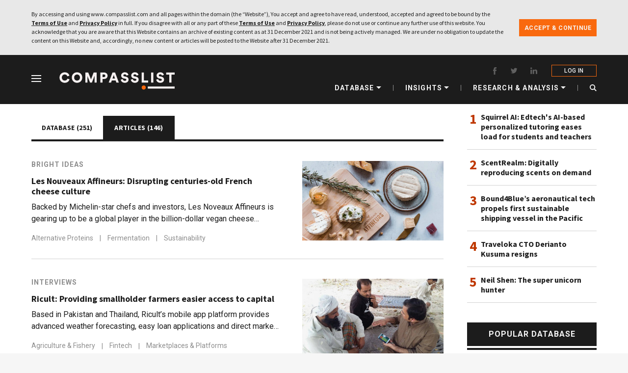

--- FILE ---
content_type: text/html; charset=UTF-8
request_url: https://www.compasslist.com/sectors/e-commerce?pages=2
body_size: 21704
content:
<!DOCTYPE html>
<html lang="en">
<head>
    <meta charset="utf-8">
    
    <meta name="viewport" content="width=device-width, initial-scale=1 ">
    <!-- CSRF Token -->



    <link rel="shortcut icon" href="https://www.compasslist.com/assets/img/icons/favicon.ico">
    <link rel="icon" type="image/png" href="https://www.compasslist.com/assets/img/icons/favicon-192x192.png" sizes="192x192">
    <link rel="apple-touch-icon" sizes="180x180" href="https://www.compasslist.com/assets/img/icons/apple-touch-icon-180x180.png">
    <meta name="csrf-token" content="wjPAvvnQE0oMPGLLZmL67vYoRMYAb8nLk86ZleHW">
    <meta property="og:site_name" content="CompassList" />
    <title>E-commerce | CompassList</title>
    <meta name="description" content="News and research about E-commerce, including articles and database results, published in CompassList">
        <meta name="keywords" content="E-commerce">
    <meta name="twitter:title" content="E-commerce | CompassList"/>
    <meta name="twitter:description" content="News and research about E-commerce, including articles and database results, published in CompassList"/>
    <meta name="twitter:card" content="summary"/>
    <meta name="twitter:site" content="https://www.compasslist.com/sectors/e-commerce"/>
    <meta name="twitter:image" content="https://www.compasslist.com/storage/E-commerce.jpeg"/>

    <meta property="og:url" content="https://www.compasslist.com/sectors/e-commerce"/>
    <meta property="og:type" content="article"/>
    <meta property="og:title" content="E-commerce | CompassList"/>
    <meta property="og:description" content="News and research about E-commerce, including articles and database results, published in CompassList"/>
    <meta name="image" property="og:image" content="https://www.compasslist.com/storage/E-commerce.jpeg"/>
    <link rel="canonical" href="https://www.compasslist.com/sectors/e-commerce"/>
    <script data-ad-client="ca-pub-9162904038534591" async defer src="https://pagead2.googlesyndication.com/pagead/js/adsbygoogle.js"></script>
    
    


    <!-- Styles -->

    <!-- preload and fetch actions -->
    <link rel="preload" as="style" href="https://www.compasslist.com/assets/css/frontend.css?id=ce781242fbbab77e3e5d" type='text/css' >
    <link rel="preconnect" href="https://fonts.googleapis.com/">
    <link rel="dns-prefetch" href="https://snap.licdn.com/">
    <link rel="dns-prefetch" href="https://connect.facebook.net/">
    <link rel="dns-prefetch" href="//static.ads-twitter.com/">

    <link rel="dns-prefetch" href="https://px.ads.linkedin.com">
    <link rel="dns-prefetch" href="https://www.compasslist.com/assets">

    <link rel="stylesheet" href="https://www.compasslist.com/assets/css/frontend.css?id=ce781242fbbab77e3e5d" type='text/css' async>
    <link href="https://fonts.googleapis.com/css?family=Roboto:400,400i,500,500i,700,900|Saira+Extra+Condensed:600|Source+Sans+Pro:400,600,700,900&display=swap" rel="stylesheet" media='all'>
        <style>
        
        #sectors_show #insights-list-form .filter-container .status-container button.status-btn {
            font-size:16px;
        }
        #search_result .left_con, #sectors_show .left_con {
            padding-right: 24px !important;
        }
        span.btn-search-sort-by {
            color: #8D8D8D;
            font-size: 12px;
        }
        @media  screen and (max-width: 992px){
            .right_con{
                padding-left: 0 !important;
            }
        }
        @media  screen and (max-width: 768px){
            #search_result .left_con, #sectors_show .left_con {
                padding-right: 0 !important;
            }
            .right_con.col-lg-3 {
                padding-left: 0 !important;
            }

        }

        @media (max-width: 376px) {
        span.btn-search-sort-by{
            display: none !important;
        }

        li.filter.d-block.d-sm-none.d-none.d-sm-block.d-md-none {
            /* border:  1px solid #1C1C1C; */
        }
        #sectors_show form#insights-list-form {
            margin-left: 10px;
        }
        form#insights-list-form {
            /*margin-top: 12px;*/
            /* margin-left: 12px; */
            }
        }
    </style>
        <script type="text/javascript">
        window.Someline = {"locale":"en","baseUrl":"https:\/\/www.compasslist.com","state":{"user":{}}}
    </script>
    <script type="text/javascript">
        window.Laravel = {"csrfToken":"wjPAvvnQE0oMPGLLZmL67vYoRMYAb8nLk86ZleHW"}    </script>

    

    <!-- Global site tag (gtag.js) - Google Analytics -->












    <!-- Google tag (gtag.js) GA4 -->
    <script async src="https://www.googletagmanager.com/gtag/js?id=G-N58P5483C9"></script>
    <script>
        window.dataLayer = window.dataLayer || [];
        function gtag(){dataLayer.push(arguments);}
        gtag('js', new Date());

        gtag('config', 'G-N58P5483C9');
    </script>
        <script type="text/javascript">
        (function(c,l,a,r,i,t,y){
            c[a]=c[a]||function(){(c[a].q=c[a].q||[]).push(arguments)};
            t=l.createElement(r);t.async=1;t.src="https://www.clarity.ms/tag/"+i;
            y=l.getElementsByTagName(r)[0];y.parentNode.insertBefore(t,y);
        })(window, document, "clarity", "script", "5n0qfyxamb");
    </script>

</head>
<body ontouchstart="" class="loading">
    <div id="app" >
            <header class="header fix_header" id="header">
    <div class="wrapper header-wrapper" style="position:relative;z-index: 102;">
        <nav class="clearfix header-nav">
            <ul class="nav_left">
                <li id="menuBtn">
                    <em class="menuIcon"></em>
                </li>







                <li>
                    <a href="https://www.compasslist.com">
                                                <img src="https://www.compasslist.com/assets/img/about/CompassList.svg" alt="Compasslist" title="Compasslist">
                    </a>
                </li>
            </ul>
            <div class="clearfix container nav_wrapper d-lg-flex d-none">
                <div class="inner_con">
                    <div class="social_media">
                        <a href="https://www.facebook.com/CompassList/" class="social_media_item fb" target="_blank" rel="nofollow">
                            <svg class="icon" aria-hidden="true">
                                <use xlink:href="#iconfacebook"></use>
                            </svg>
                        </a>
                        <a href="https://twitter.com/compasslist?lang=en" class="social_media_item twitter" target="_blank" rel="nofollow">
                            <svg class="icon" aria-hidden="true">
                                <use xlink:href="#icontwitter"></use>
                            </svg>
                        </a>
                        <a href="https://www.linkedin.com/company/compasslist" class="social_media_item linkedin" target="_blank" rel="nofollow">
                            <svg class="icon" aria-hidden="true">
                                <use xlink:href="#iconlinkedin"></use>
                            </svg>
                        </a>
                                                    <a href="https://www.compasslist.com/login" class="login">LOG IN</a>
                                                



                    </div>
                    <ul class="nav-list-group">
                        <li class="nav-list-group-item ">
                            <span>Database</span>
                            <em></em>
                            <ul class="sub-list-group">
                                <li>
                                    <a href="https://www.compasslist.com/startups">Startups</a>
                                </li>
                                <li class="founder-free">
                                    <a href="https://www.compasslist.com/founders">Founders</a>
                                </li>
                                <li>
                                    <a href="https://www.compasslist.com/investors">Investors</a>
                                </li>
                            </ul>
                        </li>
                        <li class="segmentation"></li>
                        <li class="nav-list-group-item ">
                            <span>Insights</span>
                            <em></em>
                            <ul class="sub-list-group">



                                                                                                    <li>
                                    <a href="https://www.compasslist.com/insights/category/trending">Trending</a>
                                </li>
                                                                                                                                        <li>
                                    <a href="https://www.compasslist.com/insights/category/bright-ideas">Bright Ideas</a>
                                </li>
                                                                                                                                        <li>
                                    <a href="https://www.compasslist.com/insights/category/movers-and-shakers">Movers and Shakers</a>
                                </li>
                                                                                                                                                                                                            <li>
                                    <a href="https://www.compasslist.com/insights/category/failures-and-lessons">Failures and Lessons</a>
                                </li>
                                                                                                                                        <li>
                                    <a href="https://www.compasslist.com/insights/category/interviews">Interviews</a>
                                </li>
                                                                                                </ul>
                        </li>
                        <li class="segmentation"></li>
                            <li class="nav-list-group-item ">
                                <span>RESEARCH & ANALYSIS</span>
                                <em></em>
                                <ul class="sub-list-group">
                                    <li>
                                        <a href="https://www.compasslist.com/research-analysis/category/the-big-picture">The Big Picture</a>
                                    </li>
                                    <li>
                                        <a href="https://www.compasslist.com/reports/indonesia_agritech_report_2020">Sector Report</a>
                                    </li>
                                </ul>
                            </li>
























                        <li class="segmentation"></li>
                        <li class="nav-list-group-item search">
                            <a href="javascript:;" id="open_search">
                                <svg class="icon" aria-hidden="true">
                                    <use xlink:href="#iconSearch1"></use>
                                </svg>
                            </a>
                        </li>
                    </ul>
                </div>
            </div>
            <ul class="clearfix container nav_right d-none">
                                                    <li class="login">
                        <a href="https://www.compasslist.com/subscriptions/subscribe">
                            <p title="LOG IN">SUBSCRIBE</p>
                            <div class="active_underline"></div>
                        </a>
                    </li>
                                
                <li class="menu_item ecosystems "
                    data-flag="ecosystems">
                    <a href="javascript:;">
                        <span>ECOSYSTEMS</span>
                    </a>
                    <div class="active_underline"></div>
                </li>
                <div class="segmentation"></div>
                <li class="menu_item insights "
                    data-flag="insights">
                    <a href="javascript:;">
                        <span>INSIGHTS</span>
                    </a>
                    <div class="active_underline"></div>
                </li>
                <div class="segmentation"></div>
                
                <li class="menu_item database "
                    data-flag="database">
                    <a href="javascript:;">
                        <span>DATABASE</span>
                    </a>
                    <div class="active_underline"></div>
                </li>
            </ul>
            <ul class="nav_right myAccount d-flex d-lg-none">
                <li class="iconfont iconSearch1"></li>

                    









                                    <li>
                        <a href="https://www.compasslist.com/login" style="padding: 0">
                            <svg class="icon" aria-hidden="true">
                                <use xlink:href="#iconUser"></use>
                            </svg>
                        </a>
                    </li>
                            </ul>
            <ul id="account_menu" class="d-lg-none">
                <li class="menu_level_1">
                    <div class="menu_con_wrap">
                        <span>MY FAVORITES</span>
                        <span class="menu_drop_down_btn">
                        <svg class="icon" aria-hidden="true">
                            <use xlink:href="#iconDropdown"></use>
                        </svg>
                    </span>
                    </div>
                    <ul class="menu_level_2">
                        <li><a href="https://www.compasslist.com/follows/startups">STARTUPS</a></li>
                        <li><a href="https://www.compasslist.com/follows/founders">FOUNDERS</a></li>
                        <li><a href="https://www.compasslist.com/follows/investors">INVESTORS</a></li>
                        <li><a href="https://www.compasslist.com/follows/insights">ARTICLES</a></li>
                        <li><a href="https://www.compasslist.com/follows/sectors">SECTORS</a></li>
                        <li><a href="https://www.compasslist.com/follows/technologies">TECHNOLOGIES</a></li>
                    </ul>
                </li>
                
                
                <li class="menu_level_1">
                    <div class="menu_con_wrap">
                        <span>MY PROFILE</span>
                        <span class="menu_drop_down_btn">
                        <svg class="icon" aria-hidden="true">
                            <use xlink:href="#iconDropdown"></use>
                        </svg>
                    </span>
                    </div>
                    <ul class="menu_level_2">
                        <li><a href="https://www.compasslist.com/profile/edit">MANAGE ACCOUNT</a></li>
                        <li><a href="https://www.compasslist.com/profile/email-setting">EMAIL SETTING</a></li>
                    </ul>
                </li>
                <li class="menu_level_1">
                    <div class="menu_con_wrap clicked_none">
                        <a href="https://www.compasslist.com/logout" style="width: 100%;">Log Out</a>
                    </div>
                </li>
            </ul>
        </nav>
    </div>
    </header>

            <main>
        <div id="sectors_show" class="cs-fixes-view">
        <div class="container">
            <div class="wrap">
                
                <div class="left_con">
                    <div class="sectors_top">
                        <h1 class="title">E-commerce</h1>
                        
                        <button type="button" data-type="sector" data-id="25" id="save_sector" class="                                basic                                                     ">
                            <em>
                                <svg class="icon added" aria-hidden="true">
                                    <use xlink:href="#iconMark"></use>
                                </svg>
                                <svg class="icon added_mb" aria-hidden="true">
                                    <use xlink:href="#iconSearchSave"></use>
                                </svg>
                                <svg class="icon none_add" aria-hidden="true">
                                    <use xlink:href="#iconSave_Mobile_Normal"></use>
                                </svg>
                            </em>
                                                            <span>SAVE</span>
                                                    </button>
                        <div id="basic_notice">
                            <div class="arrow"></div>
                            <p>
                                This function is exclusive for
                                <a href=" https://www.compasslist.com/subscriptions/subscribe">Premium subscribers</a>
                            </p>
                        </div>
                    </div>
                    <div class="search_result_display sectors cs-fixes-tabs">
                        <div class="search_result_innerCon">
                            <ul id="tab">
                                
                                <li class="
                                                                    " data-target=".database">
                                    <h2>DATABASE (<span>251</span>)</h2>
                                </li>
                                <li data-target=".insights" class="
                                                                            selected
                                                                    ">
                                    <h2>ARTICLES (<span>146</span>)</h2>
                                </li>

                                <!-- visible only on xs screen  -->
                                <!-- <li class="
                                                                        d-block d-sm-none d-none d-sm-block d-md-none" data-target=".database">
                                    <h2>DATABASE SM (<span>251</span>)</h2>
                                </li>
                                <li data-target=".insights" class="
                                                                            selected
                                                                        d-block d-sm-none d-none d-sm-block d-md-none">
                                    <h2>INSIGHTS SM (<span>146</span>)</h2>
                                </li> -->

                                
                                <li class="mobile-tab">
                                    <form action="" id="insights-list-form-tabs">
                                        <div class="mobile-holder-container">
                                            <button type="button" class="status-btn-mobile">
                                                <span>DATABASE (251)</span>
                                                <svg class="icon" aria-hidden="true">
                                                    <use xlink:href="#iconDropdown"></use>
                                                </svg>
                                            </button>
                                            <ul class="list-status-mobile">
                                                <li  data-value="database" class="list-status-item-mobile selected">
                                                    DATABASE (251)
                                                </li>
                                                <li data-value="insight" class="list-status-item-mobile">
                                                    ARTICLES (146)
                                                </li>
                                            </ul>
                                        </div>
                                    </form>
                                </li>
                                

                                
                                
                                    <!-- visible only on xs screen  -->


































                            </ul>

                            
                            <div class="database database_result result">
                                
                                <div class="article_card_list large">
                                    <div class="article_card_list_wrap">
                                                                                                                                    <div class="article_card">
                                                    <div class="article_card_wrap">
                                                        <div class="wrap_in">
                                                            <div class="article_text_info">
                                                                <p class="insights_category">
                                                                    <a href="https://www.compasslist.com/startups">
                                                                        Startups
                                                                    </a>
                                                                </p>
                                                                <p class="article_title">
                                                                    <a href="https://www.compasslist.com/startups/xiaohongshu-red">
                                                                        Xiaohongshu (RED)
                                                                    </a>
                                                                </p>
                                                                <p class="article_text d-none">
                                                                    Currently valued at $20bn, Chinese social-commerce platform Xiaohongshu has over 300m users, most of whom are females from big cities with high purchasing power.&nbsp;
                                                                </p>
                                                                <ul class="other_info_list">
                                                                                                                                            <li>
                                                                            <a href="https://www.compasslist.com/ecosystems/china">
                                                                                China
                                                                            </a>
                                                                        </li>
                                                                                                                                    </ul>
                                                            </div>
                                                            <div class="right_thumbnail">
                                                                <a class="lazyload-container loading imgMask-container" href="https://www.compasslist.com/startups/xiaohongshu-red">
                                                                    <img src="https://www.compasslist.com/image/6f41de293babaa79e1f45e8e5413360c2d49f827.jpeg" class="lazyload-image"
                                                                         data-src="https://www.compasslist.com/image/6f41de293babaa79e1f45e8e5413360c2d49f827.jpeg"
                                                                         alt="Xiaohongshu (RED)" title="Xiaohongshu (RED)">
                                                                    <div class="imgMask"></div>
                                                                                                                                            <div class="premiumFlag" style="display:none;">

    
    
    
    <img src="https://www.compasslist.com/assets/img/premium.png" alt="premium_tag">
</div>                                                                                                                                    </a>
                                                            </div>
                                                        </div>
                                                        <p class="article_text_mb d-block d-md-none">
                                                            Currently valued at $20bn, Chinese social-commerce platform Xiaohongshu has over 300m users, most of whom are females from big cities with high purchasing power.&nbsp;
                                                        </p>
                                                    </div>
                                                </div>
                                                                                                                                                                                    <div class="article_card">
                                                    <div class="article_card_wrap">
                                                        <div class="wrap_in">
                                                            <div class="article_text_info">
                                                                <p class="insights_category">
                                                                    <a href="https://www.compasslist.com/startups">
                                                                        Startups
                                                                    </a>
                                                                </p>
                                                                <p class="article_title">
                                                                    <a href="https://www.compasslist.com/startups/kuaishou">
                                                                        Kuaishou
                                                                    </a>
                                                                </p>
                                                                <p class="article_text d-none">
                                                                    China's live stream e-commerce platform Kuaishou went public on the Hong Kong Stock Exchange, the world’s largest tech IPO since Uber in 2019.&nbsp;
                                                                </p>
                                                                <ul class="other_info_list">
                                                                                                                                            <li>
                                                                            <a href="https://www.compasslist.com/ecosystems/china">
                                                                                China
                                                                            </a>
                                                                        </li>
                                                                                                                                    </ul>
                                                            </div>
                                                            <div class="right_thumbnail">
                                                                <a class="lazyload-container loading imgMask-container" href="https://www.compasslist.com/startups/kuaishou">
                                                                    <img src="https://www.compasslist.com/image/f84315fa6c549236b13ebbe1463a2bed4c41c760.jpg" class="lazyload-image"
                                                                         data-src="https://www.compasslist.com/image/f84315fa6c549236b13ebbe1463a2bed4c41c760.jpg"
                                                                         alt="Kuaishou" title="Kuaishou">
                                                                    <div class="imgMask"></div>
                                                                                                                                            <div class="premiumFlag" style="display:none;">

    
    
    
    <img src="https://www.compasslist.com/assets/img/premium.png" alt="premium_tag">
</div>                                                                                                                                    </a>
                                                            </div>
                                                        </div>
                                                        <p class="article_text_mb d-block d-md-none">
                                                            China's live stream e-commerce platform Kuaishou went public on the Hong Kong Stock Exchange, the world’s largest tech IPO since Uber in 2019.&nbsp;
                                                        </p>
                                                    </div>
                                                </div>
                                                                                                                                                                                    <div class="article_card">
                                                    <div class="article_card_wrap">
                                                        <div class="wrap_in">
                                                            <div class="article_text_info">
                                                                <p class="insights_category">
                                                                    <a href="https://www.compasslist.com/startups">
                                                                        Startups
                                                                    </a>
                                                                </p>
                                                                <p class="article_title">
                                                                    <a href="https://www.compasslist.com/startups/xendit">
                                                                        Xendit
                                                                    </a>
                                                                </p>
                                                                <p class="article_text d-none">
                                                                    Xendit, an all-purpose payment gateway and management platform for SMEs and startups in Southeast Asia, becomes a unicorn after expansion into the Philippines.
                                                                </p>
                                                                <ul class="other_info_list">
                                                                                                                                            <li>
                                                                            <a href="https://www.compasslist.com/ecosystems/indonesia">
                                                                                Indonesia
                                                                            </a>
                                                                        </li>
                                                                                                                                    </ul>
                                                            </div>
                                                            <div class="right_thumbnail">
                                                                <a class="lazyload-container loading imgMask-container" href="https://www.compasslist.com/startups/xendit">
                                                                    <img src="https://www.compasslist.com/image/2f4f8f26a5c81ed3c454bbed867d4098fca92b06.png" class="lazyload-image"
                                                                         data-src="https://www.compasslist.com/image/2f4f8f26a5c81ed3c454bbed867d4098fca92b06.png"
                                                                         alt="Xendit" title="Xendit">
                                                                    <div class="imgMask"></div>
                                                                                                                                            <div class="premiumFlag" style="display:none;">

    
    
    
    <img src="https://www.compasslist.com/assets/img/premium.png" alt="premium_tag">
</div>                                                                                                                                    </a>
                                                            </div>
                                                        </div>
                                                        <p class="article_text_mb d-block d-md-none">
                                                            Xendit, an all-purpose payment gateway and management platform for SMEs and startups in Southeast Asia, becomes a unicorn after expansion into the Philippines.
                                                        </p>
                                                    </div>
                                                </div>
                                                                                                                                                                                    <div class="article_card">
                                                    <div class="article_card_wrap">
                                                        <div class="wrap_in">
                                                            <div class="article_text_info">
                                                                <p class="insights_category">
                                                                    <a href="https://www.compasslist.com/startups">
                                                                        Startups
                                                                    </a>
                                                                </p>
                                                                <p class="article_title">
                                                                    <a href="https://www.compasslist.com/startups/refurbed">
                                                                        Refurbed
                                                                    </a>
                                                                </p>
                                                                <p class="article_text d-none">
                                                                    Refurbed will expand Amazon-style refurbished electronics marketplace, with carbon-neutral&nbsp;plan to cut CO2 emissions and plant 1m trees in at-risk biodiversity hotspots worldwide.
                                                                </p>
                                                                <ul class="other_info_list">
                                                                                                                                            <li>
                                                                            <a href="https://www.compasslist.com/ecosystems/austria">
                                                                                Austria
                                                                            </a>
                                                                        </li>
                                                                                                                                    </ul>
                                                            </div>
                                                            <div class="right_thumbnail">
                                                                <a class="lazyload-container loading imgMask-container" href="https://www.compasslist.com/startups/refurbed">
                                                                    <img src="https://www.compasslist.com/image/6e5c655cea2433f6bf59d4d5812758446399ea45.jpg" class="lazyload-image"
                                                                         data-src="https://www.compasslist.com/image/6e5c655cea2433f6bf59d4d5812758446399ea45.jpg"
                                                                         alt="Refurbed" title="Refurbed">
                                                                    <div class="imgMask"></div>
                                                                                                                                            <div class="premiumFlag" style="display:none;">

    
    
    
    <img src="https://www.compasslist.com/assets/img/premium.png" alt="premium_tag">
</div>                                                                                                                                    </a>
                                                            </div>
                                                        </div>
                                                        <p class="article_text_mb d-block d-md-none">
                                                            Refurbed will expand Amazon-style refurbished electronics marketplace, with carbon-neutral&nbsp;plan to cut CO2 emissions and plant 1m trees in at-risk biodiversity hotspots worldwide.
                                                        </p>
                                                    </div>
                                                </div>
                                                                                                                                                                                    <div class="article_card">
                                                    <div class="article_card_wrap">
                                                        <div class="wrap_in">
                                                            <div class="article_text_info">
                                                                <p class="insights_category">
                                                                    <a href="https://www.compasslist.com/startups">
                                                                        Startups
                                                                    </a>
                                                                </p>
                                                                <p class="article_title">
                                                                    <a href="https://www.compasslist.com/startups/aruna">
                                                                        Aruna
                                                                    </a>
                                                                </p>
                                                                <p class="article_text d-none">
                                                                    Aruna helps fishermen to reel in bigger profits through its smart fish auction app and data analytics platform.
                                                                </p>
                                                                <ul class="other_info_list">
                                                                                                                                            <li>
                                                                            <a href="https://www.compasslist.com/ecosystems/indonesia">
                                                                                Indonesia
                                                                            </a>
                                                                        </li>
                                                                                                                                    </ul>
                                                            </div>
                                                            <div class="right_thumbnail">
                                                                <a class="lazyload-container loading imgMask-container" href="https://www.compasslist.com/startups/aruna">
                                                                    <img src="https://www.compasslist.com/image/f000520f2e967dd9bce1f8e0e495dc531a071745.png" class="lazyload-image"
                                                                         data-src="https://www.compasslist.com/image/f000520f2e967dd9bce1f8e0e495dc531a071745.png"
                                                                         alt="Aruna" title="Aruna">
                                                                    <div class="imgMask"></div>
                                                                                                                                            <div class="premiumFlag" style="display:none;">

    
    
    
    <img src="https://www.compasslist.com/assets/img/premium.png" alt="premium_tag">
</div>                                                                                                                                    </a>
                                                            </div>
                                                        </div>
                                                        <p class="article_text_mb d-block d-md-none">
                                                            Aruna helps fishermen to reel in bigger profits through its smart fish auction app and data analytics platform.
                                                        </p>
                                                    </div>
                                                </div>
                                                                                                                                                                                    <div class="article_card">
                                                    <div class="article_card_wrap">
                                                        <div class="wrap_in">
                                                            <div class="article_text_info">
                                                                <p class="insights_category">
                                                                    <a href="https://www.compasslist.com/startups">
                                                                        Startups
                                                                    </a>
                                                                </p>
                                                                <p class="article_title">
                                                                    <a href="https://www.compasslist.com/startups/petit-pli">
                                                                        Petit Pli
                                                                    </a>
                                                                </p>
                                                                <p class="article_text d-none">
                                                                    Stylish garments created using materials technology, which can expand across seven sizes and last for years, offering a sustainable alternative to the heavy-polluting fashion industry.
                                                                </p>
                                                                <ul class="other_info_list">
                                                                                                                                            <li>
                                                                            <a href="https://www.compasslist.com/ecosystems/united-kingdom">
                                                                                United Kingdom
                                                                            </a>
                                                                        </li>
                                                                                                                                    </ul>
                                                            </div>
                                                            <div class="right_thumbnail">
                                                                <a class="lazyload-container loading imgMask-container" href="https://www.compasslist.com/startups/petit-pli">
                                                                    <img src="https://www.compasslist.com/image/f03638fecdf6a9327dbb2780294aa6cb2d6f0da0.png" class="lazyload-image"
                                                                         data-src="https://www.compasslist.com/image/f03638fecdf6a9327dbb2780294aa6cb2d6f0da0.png"
                                                                         alt="Petit Pli" title="Petit Pli">
                                                                    <div class="imgMask"></div>
                                                                                                                                            <div class="premiumFlag" style="display:none;">

    
    
    
    <img src="https://www.compasslist.com/assets/img/premium.png" alt="premium_tag">
</div>                                                                                                                                    </a>
                                                            </div>
                                                        </div>
                                                        <p class="article_text_mb d-block d-md-none">
                                                            Stylish garments created using materials technology, which can expand across seven sizes and last for years, offering a sustainable alternative to the heavy-polluting fashion industry.
                                                        </p>
                                                    </div>
                                                </div>
                                                                                                                                                                                    <div class="article_card">
                                                    <div class="article_card_wrap">
                                                        <div class="wrap_in">
                                                            <div class="article_text_info">
                                                                <p class="insights_category">
                                                                    <a href="https://www.compasslist.com/startups">
                                                                        Startups
                                                                    </a>
                                                                </p>
                                                                <p class="article_title">
                                                                    <a href="https://www.compasslist.com/startups/notpla-formerly-skipping-rocks-lab">
                                                                        Notpla (formerly Skipping Rocks Lab)
                                                                    </a>
                                                                </p>
                                                                <p class="article_text d-none">
                                                                    Compostable and edible seaweed-based packaging in a flexible product for many uses to replace polluting plastic, winning accolades from WIRED, Fortune and TIME.
                                                                </p>
                                                                <ul class="other_info_list">
                                                                                                                                            <li>
                                                                            <a href="https://www.compasslist.com/ecosystems/united-kingdom">
                                                                                United Kingdom
                                                                            </a>
                                                                        </li>
                                                                                                                                    </ul>
                                                            </div>
                                                            <div class="right_thumbnail">
                                                                <a class="lazyload-container loading imgMask-container" href="https://www.compasslist.com/startups/notpla-formerly-skipping-rocks-lab">
                                                                    <img src="https://www.compasslist.com/image/4006b04b5161b15a888990756035bb3a7ee4d20e.jpeg" class="lazyload-image"
                                                                         data-src="https://www.compasslist.com/image/4006b04b5161b15a888990756035bb3a7ee4d20e.jpeg"
                                                                         alt="Notpla (formerly Skipping Rocks Lab)" title="Notpla (formerly Skipping Rocks Lab)">
                                                                    <div class="imgMask"></div>
                                                                                                                                            <div class="premiumFlag" style="display:none;">

    
    
    
    <img src="https://www.compasslist.com/assets/img/premium.png" alt="premium_tag">
</div>                                                                                                                                    </a>
                                                            </div>
                                                        </div>
                                                        <p class="article_text_mb d-block d-md-none">
                                                            Compostable and edible seaweed-based packaging in a flexible product for many uses to replace polluting plastic, winning accolades from WIRED, Fortune and TIME.
                                                        </p>
                                                    </div>
                                                </div>
                                                                                                                                                                                    <div class="article_card">
                                                    <div class="article_card_wrap">
                                                        <div class="wrap_in">
                                                            <div class="article_text_info">
                                                                <p class="insights_category">
                                                                    <a href="https://www.compasslist.com/startups">
                                                                        Startups
                                                                    </a>
                                                                </p>
                                                                <p class="article_title">
                                                                    <a href="https://www.compasslist.com/startups/scoobic-urban-mobility">
                                                                        Scoobic Urban Mobility
                                                                    </a>
                                                                </p>
                                                                <p class="article_text d-none">
                                                                    Fast-charging, eco-friendly last-mile delivery EVs designed for the narrowest streets, boosting delivery rates by 30% and exempt from traffic and parking restrictions.
                                                                </p>
                                                                <ul class="other_info_list">
                                                                                                                                            <li>
                                                                            <a href="https://www.compasslist.com/ecosystems/spain">
                                                                                Spain
                                                                            </a>
                                                                        </li>
                                                                                                                                    </ul>
                                                            </div>
                                                            <div class="right_thumbnail">
                                                                <a class="lazyload-container loading imgMask-container" href="https://www.compasslist.com/startups/scoobic-urban-mobility">
                                                                    <img src="https://www.compasslist.com/image/724b463e81685d02eb822e90148dc252d56c91dc.jpg" class="lazyload-image"
                                                                         data-src="https://www.compasslist.com/image/724b463e81685d02eb822e90148dc252d56c91dc.jpg"
                                                                         alt="Scoobic Urban Mobility" title="Scoobic Urban Mobility">
                                                                    <div class="imgMask"></div>
                                                                                                                                            <div class="premiumFlag" style="display:none;">

    
    
    
    <img src="https://www.compasslist.com/assets/img/premium.png" alt="premium_tag">
</div>                                                                                                                                    </a>
                                                            </div>
                                                        </div>
                                                        <p class="article_text_mb d-block d-md-none">
                                                            Fast-charging, eco-friendly last-mile delivery EVs designed for the narrowest streets, boosting delivery rates by 30% and exempt from traffic and parking restrictions.
                                                        </p>
                                                    </div>
                                                </div>
                                                                                                                                                                                    <div class="article_card">
                                                    <div class="article_card_wrap">
                                                        <div class="wrap_in">
                                                            <div class="article_text_info">
                                                                <p class="insights_category">
                                                                    <a href="https://www.compasslist.com/startups">
                                                                        Startups
                                                                    </a>
                                                                </p>
                                                                <p class="article_title">
                                                                    <a href="https://www.compasslist.com/startups/bukalapak">
                                                                        Bukalapak
                                                                    </a>
                                                                </p>
                                                                <p class="article_text d-none">
                                                                    Indonesia’s fourth unicorn, e-commerce startup Bukalapak, a popular marketplace platform for MSMEs, becomes first unicorn startup to be listed on the Indonesian Stock Exchange.
                                                                </p>
                                                                <ul class="other_info_list">
                                                                                                                                            <li>
                                                                            <a href="https://www.compasslist.com/ecosystems/indonesia">
                                                                                Indonesia
                                                                            </a>
                                                                        </li>
                                                                                                                                    </ul>
                                                            </div>
                                                            <div class="right_thumbnail">
                                                                <a class="lazyload-container loading imgMask-container" href="https://www.compasslist.com/startups/bukalapak">
                                                                    <img src="https://www.compasslist.com/image/21c5ff1d99fb3d2a82c24ba10e7048403171b891.jpeg" class="lazyload-image"
                                                                         data-src="https://www.compasslist.com/image/21c5ff1d99fb3d2a82c24ba10e7048403171b891.jpeg"
                                                                         alt="Bukalapak" title="Bukalapak">
                                                                    <div class="imgMask"></div>
                                                                                                                                            <div class="premiumFlag" style="display:none;">

    
    
    
    <img src="https://www.compasslist.com/assets/img/premium.png" alt="premium_tag">
</div>                                                                                                                                    </a>
                                                            </div>
                                                        </div>
                                                        <p class="article_text_mb d-block d-md-none">
                                                            Indonesia’s fourth unicorn, e-commerce startup Bukalapak, a popular marketplace platform for MSMEs, becomes first unicorn startup to be listed on the Indonesian Stock Exchange.
                                                        </p>
                                                    </div>
                                                </div>
                                                                                                                                                                                    <div class="article_card">
                                                    <div class="article_card_wrap">
                                                        <div class="wrap_in">
                                                            <div class="article_text_info">
                                                                <p class="insights_category">
                                                                    <a href="https://www.compasslist.com/startups">
                                                                        Startups
                                                                    </a>
                                                                </p>
                                                                <p class="article_title">
                                                                    <a href="https://www.compasslist.com/startups/atrenew-formerly-aihuishou">
                                                                        ATRenew (formerly Aihuishou)
                                                                    </a>
                                                                </p>
                                                                <p class="article_text d-none">
                                                                    China’s largest online-to-offline (O2O) platform for secondhand electronic product recycling, with a market share of 8.7% in terms of number of devices transacted.
                                                                </p>
                                                                <ul class="other_info_list">
                                                                                                                                            <li>
                                                                            <a href="https://www.compasslist.com/ecosystems/china">
                                                                                China
                                                                            </a>
                                                                        </li>
                                                                                                                                    </ul>
                                                            </div>
                                                            <div class="right_thumbnail">
                                                                <a class="lazyload-container loading imgMask-container" href="https://www.compasslist.com/startups/atrenew-formerly-aihuishou">
                                                                    <img src="https://www.compasslist.com/image/94903fef6db42269a3a81b47e25529db461378f2.jpeg" class="lazyload-image"
                                                                         data-src="https://www.compasslist.com/image/94903fef6db42269a3a81b47e25529db461378f2.jpeg"
                                                                         alt="ATRenew (formerly Aihuishou)" title="ATRenew (formerly Aihuishou)">
                                                                    <div class="imgMask"></div>
                                                                                                                                            <div class="premiumFlag" style="display:none;">

    
    
    
    <img src="https://www.compasslist.com/assets/img/premium.png" alt="premium_tag">
</div>                                                                                                                                    </a>
                                                            </div>
                                                        </div>
                                                        <p class="article_text_mb d-block d-md-none">
                                                            China’s largest online-to-offline (O2O) platform for secondhand electronic product recycling, with a market share of 8.7% in terms of number of devices transacted.
                                                        </p>
                                                    </div>
                                                </div>
                                                                                                                                                                                    <div class="article_card">
                                                    <div class="article_card_wrap">
                                                        <div class="wrap_in">
                                                            <div class="article_text_info">
                                                                <p class="insights_category">
                                                                    <a href="https://www.compasslist.com/startups">
                                                                        Startups
                                                                    </a>
                                                                </p>
                                                                <p class="article_title">
                                                                    <a href="https://www.compasslist.com/startups/lemonilo">
                                                                        Lemonilo
                                                                    </a>
                                                                </p>
                                                                <p class="article_text d-none">
                                                                    Formerly an online healthcare platform, Konsula has transformed into Lemonilo and is serving up healthy alternatives to popular Indonesian comfort foods and snacks.
                                                                </p>
                                                                <ul class="other_info_list">
                                                                                                                                            <li>
                                                                            <a href="https://www.compasslist.com/ecosystems/indonesia">
                                                                                Indonesia
                                                                            </a>
                                                                        </li>
                                                                                                                                    </ul>
                                                            </div>
                                                            <div class="right_thumbnail">
                                                                <a class="lazyload-container loading imgMask-container" href="https://www.compasslist.com/startups/lemonilo">
                                                                    <img src="https://www.compasslist.com/image/38d0bbe09ca147b5a7588a31d94de270a1414f9d.jpg" class="lazyload-image"
                                                                         data-src="https://www.compasslist.com/image/38d0bbe09ca147b5a7588a31d94de270a1414f9d.jpg"
                                                                         alt="Lemonilo" title="Lemonilo">
                                                                    <div class="imgMask"></div>
                                                                                                                                            <div class="premiumFlag" style="display:none;">

    
    
    
    <img src="https://www.compasslist.com/assets/img/premium.png" alt="premium_tag">
</div>                                                                                                                                    </a>
                                                            </div>
                                                        </div>
                                                        <p class="article_text_mb d-block d-md-none">
                                                            Formerly an online healthcare platform, Konsula has transformed into Lemonilo and is serving up healthy alternatives to popular Indonesian comfort foods and snacks.
                                                        </p>
                                                    </div>
                                                </div>
                                                                                                                                                                                    <div class="article_card">
                                                    <div class="article_card_wrap">
                                                        <div class="wrap_in">
                                                            <div class="article_text_info">
                                                                <p class="insights_category">
                                                                    <a href="https://www.compasslist.com/startups">
                                                                        Startups
                                                                    </a>
                                                                </p>
                                                                <p class="article_title">
                                                                    <a href="https://www.compasslist.com/startups/tokopedia">
                                                                        Tokopedia
                                                                    </a>
                                                                </p>
                                                                <p class="article_text d-none">
                                                                    Indonesia’s top C2C marketplace with 100m monthly active users, Tokopedia is joining forces with Gojek to beat regional rival Shopee.
                                                                </p>
                                                                <ul class="other_info_list">
                                                                                                                                            <li>
                                                                            <a href="https://www.compasslist.com/ecosystems/indonesia">
                                                                                Indonesia
                                                                            </a>
                                                                        </li>
                                                                                                                                    </ul>
                                                            </div>
                                                            <div class="right_thumbnail">
                                                                <a class="lazyload-container loading imgMask-container" href="https://www.compasslist.com/startups/tokopedia">
                                                                    <img src="https://www.compasslist.com/image/1ee2dd8369555c0a613f85aca13a2c47a4bf2076.jpeg" class="lazyload-image"
                                                                         data-src="https://www.compasslist.com/image/1ee2dd8369555c0a613f85aca13a2c47a4bf2076.jpeg"
                                                                         alt="Tokopedia" title="Tokopedia">
                                                                    <div class="imgMask"></div>
                                                                                                                                            <div class="premiumFlag" style="display:none;">

    
    
    
    <img src="https://www.compasslist.com/assets/img/premium.png" alt="premium_tag">
</div>                                                                                                                                    </a>
                                                            </div>
                                                        </div>
                                                        <p class="article_text_mb d-block d-md-none">
                                                            Indonesia’s top C2C marketplace with 100m monthly active users, Tokopedia is joining forces with Gojek to beat regional rival Shopee.
                                                        </p>
                                                    </div>
                                                </div>
                                                                                                                                                                                    <div class="article_card">
                                                    <div class="article_card_wrap">
                                                        <div class="wrap_in">
                                                            <div class="article_text_info">
                                                                <p class="insights_category">
                                                                    <a href="https://www.compasslist.com/startups">
                                                                        Startups
                                                                    </a>
                                                                </p>
                                                                <p class="article_title">
                                                                    <a href="https://www.compasslist.com/startups/agrocenta-holdings">
                                                                        AgroCenta (Holdings)
                                                                    </a>
                                                                </p>
                                                                <p class="article_text d-none">
                                                                    Empowering Ghanaian subsistence farmers, especially women,&nbsp;via apps boosting sales via direct links to buyers, cutting out intermediaries, and offering e-payments, micro-credits and insurance.&nbsp;
                                                                </p>
                                                                <ul class="other_info_list">
                                                                                                                                            <li>
                                                                            <a href="https://www.compasslist.com/ecosystems/ghana">
                                                                                Ghana
                                                                            </a>
                                                                        </li>
                                                                                                                                    </ul>
                                                            </div>
                                                            <div class="right_thumbnail">
                                                                <a class="lazyload-container loading imgMask-container" href="https://www.compasslist.com/startups/agrocenta-holdings">
                                                                    <img src="https://www.compasslist.com/image/7aa96490b31f788f4ce37f5b3fcee4d491226be5.png" class="lazyload-image"
                                                                         data-src="https://www.compasslist.com/image/7aa96490b31f788f4ce37f5b3fcee4d491226be5.png"
                                                                         alt="AgroCenta (Holdings)" title="AgroCenta (Holdings)">
                                                                    <div class="imgMask"></div>
                                                                                                                                            <div class="premiumFlag" style="display:none;">

    
    
    
    <img src="https://www.compasslist.com/assets/img/premium.png" alt="premium_tag">
</div>                                                                                                                                    </a>
                                                            </div>
                                                        </div>
                                                        <p class="article_text_mb d-block d-md-none">
                                                            Empowering Ghanaian subsistence farmers, especially women,&nbsp;via apps boosting sales via direct links to buyers, cutting out intermediaries, and offering e-payments, micro-credits and insurance.&nbsp;
                                                        </p>
                                                    </div>
                                                </div>
                                                                                                                                                                                    <div class="article_card">
                                                    <div class="article_card_wrap">
                                                        <div class="wrap_in">
                                                            <div class="article_text_info">
                                                                <p class="insights_category">
                                                                    <a href="https://www.compasslist.com/startups">
                                                                        Startups
                                                                    </a>
                                                                </p>
                                                                <p class="article_title">
                                                                    <a href="https://www.compasslist.com/startups/yidianling">
                                                                        Yidianling
                                                                    </a>
                                                                </p>
                                                                <p class="article_text d-none">
                                                                    Mental health platform Yidianling gets issues sorted out faster and easier, with 24/7 access to professional practitioners.
                                                                </p>
                                                                <ul class="other_info_list">
                                                                                                                                            <li>
                                                                            <a href="https://www.compasslist.com/ecosystems/china">
                                                                                China
                                                                            </a>
                                                                        </li>
                                                                                                                                    </ul>
                                                            </div>
                                                            <div class="right_thumbnail">
                                                                <a class="lazyload-container loading imgMask-container" href="https://www.compasslist.com/startups/yidianling">
                                                                    <img src="https://www.compasslist.com/image/415ecb5f0d1107d38a7200174cb044ef227e8808.jpeg" class="lazyload-image"
                                                                         data-src="https://www.compasslist.com/image/415ecb5f0d1107d38a7200174cb044ef227e8808.jpeg"
                                                                         alt="Yidianling" title="Yidianling">
                                                                    <div class="imgMask"></div>
                                                                                                                                            <div class="premiumFlag" style="display:none;">

    
    
    
    <img src="https://www.compasslist.com/assets/img/premium.png" alt="premium_tag">
</div>                                                                                                                                    </a>
                                                            </div>
                                                        </div>
                                                        <p class="article_text_mb d-block d-md-none">
                                                            Mental health platform Yidianling gets issues sorted out faster and easier, with 24/7 access to professional practitioners.
                                                        </p>
                                                    </div>
                                                </div>
                                                                                                                                                                                    <div class="article_card">
                                                    <div class="article_card_wrap">
                                                        <div class="wrap_in">
                                                            <div class="article_text_info">
                                                                <p class="insights_category">
                                                                    <a href="https://www.compasslist.com/startups">
                                                                        Startups
                                                                    </a>
                                                                </p>
                                                                <p class="article_title">
                                                                    <a href="https://www.compasslist.com/startups/singrow">
                                                                        Singrow
                                                                    </a>
                                                                </p>
                                                                <p class="article_text d-none">
                                                                    Besides farming strawberries in a tropical climate, Singapore-based Singrow plans to add more crops and a regional e-supermarket to offer consumers more locally grown produce.
                                                                </p>
                                                                <ul class="other_info_list">
                                                                                                                                            <li>
                                                                            <a href="https://www.compasslist.com/ecosystems/singapore">
                                                                                Singapore
                                                                            </a>
                                                                        </li>
                                                                                                                                    </ul>
                                                            </div>
                                                            <div class="right_thumbnail">
                                                                <a class="lazyload-container loading imgMask-container" href="https://www.compasslist.com/startups/singrow">
                                                                    <img src="https://www.compasslist.com/image/7951b9bd38ab1574a082547c6e96f9e0e7e87c7d.jpg" class="lazyload-image"
                                                                         data-src="https://www.compasslist.com/image/7951b9bd38ab1574a082547c6e96f9e0e7e87c7d.jpg"
                                                                         alt="Singrow" title="Singrow">
                                                                    <div class="imgMask"></div>
                                                                                                                                            <div class="premiumFlag" style="display:none;">

    
    
    
    <img src="https://www.compasslist.com/assets/img/premium.png" alt="premium_tag">
</div>                                                                                                                                    </a>
                                                            </div>
                                                        </div>
                                                        <p class="article_text_mb d-block d-md-none">
                                                            Besides farming strawberries in a tropical climate, Singapore-based Singrow plans to add more crops and a regional e-supermarket to offer consumers more locally grown produce.
                                                        </p>
                                                    </div>
                                                </div>
                                                                                                                            </div>
                                    <ul id="pagination" class="d-md-block d-none">
        
                    <li class="previous_page disabled" disabled aria-disabled="true" aria-label="&laquo; Previous">
                <svg class="icon" aria-hidden="true">
                    <use xlink:href="#iconDropdown1"></use>
                </svg>
            </li>
        
        

                                                                                                                                            <li class="current_page">
                            <span class="page">1</span>
                            <span class="underline"></span>
                        </li>
                                                                                                            <li><a href="https://www.compasslist.com/sectors/e-commerce?page=2">2</a></li>
                                                                                                                                                                                                                                                                                                                                                                                                                                                                                                                                            <li class="hidden-xs"><a href="https://www.compasslist.com/sectors/e-commerce?page=3">3</a></li>
                                            <li class="hidden-xs"><a href="https://www.compasslist.com/sectors/e-commerce?page=4">4</a></li>
                                                                        <li class="page-item disabled" aria-disabled="true"><span>...</span></li>
                                        <li class="hidden-xs"><a href="https://www.compasslist.com/sectors/e-commerce?page=17">16</a></li>
                                        <li class="hidden-xs"><a href="https://www.compasslist.com/sectors/e-commerce?page=17">17</a></li>
                            
                    <li class="next_page">
                <a href="https://www.compasslist.com/sectors/e-commerce?page=2" rel="next" aria-label="Next &raquo;">
                    <svg class="icon" aria-hidden="true">
                        <use xlink:href="#iconDropdown1"></use>
                    </svg>
                </a>
            </li>
            </ul>

                                                                            <div class="readMore d-block d-md-none">
                                            <div class="dottedLine"></div>
                                            <button class="readMoreBtn" data-who="1" data-type="sectors" data-id="25" data-page="1">
                                                <span>MORE</span>
                                                <div class="requestDataLoading">
                                                    <div class="item item1"></div>
                                                    <div class="item item2"></div>
                                                    <div class="item item3"></div>
                                                </div>
                                            </button>
                                            <div class="dottedLine"></div>
                                        </div>
                                                                    </div>
                            </div>



                            
                            <div class="insights insights_result result">

                                
                                <div class="article_card_list large">
                                    <div class="article_card_list_wrap">
                                                                                    <div class="article_card">
                                                <div class="article_card_wrap">
                                                    <div class="article_text_info">
                                                        <p class="insights_category">
                                                            <a href="https://www.compasslist.com/insights/category/bright-ideas">
                                                                Bright Ideas
                                                            </a>
                                                        </p>
                                                        <p class="article_title">
                                                            <a href="https://www.compasslist.com/insights/les-nouveaux-affineurs-disrupting-centuries-old-french-cheese-culture">
                                                                Les Nouveaux Affineurs: Disrupting centuries-old French cheese culture
                                                            </a>
                                                        </p>
                                                        <p class="article_text">
                                                            Backed by Michelin-star chefs and investors, Les Noveaux Affineurs is gearing up to be a global player in the&nbsp;billion-dollar vegan cheese market
                                                        </p>












                                                                                                                    <p class="tags">
                                                                
                                                                                                                                                <a href="https://www.compasslist.com/sectors/alternative-proteins">
                                                                                                                                                                    Alternative Proteins
                                                                                </a>
                                                                                                                                                                    <span>|</span>
                                                                        
                                                                        
                                                                                                                                                    <a href="https://www.compasslist.com/technologies/fermentation">
                                                                                                                                                                        Fermentation
                                                                                </a>
                                                                                                                                                                    <span>|</span>
                                                                        
                                                                        
                                                                                                                                                <a href="https://www.compasslist.com/sectors/sustainability">
                                                                                                                                                                    Sustainability
                                                                                </a>
                                                                                
                                                                                                                                    </p>
                                                                                                            </div>
                                                    <div class="right_thumbnail">
                                                        <a class="lazyload-container loading" href="https://www.compasslist.com/insights/les-nouveaux-affineurs-disrupting-centuries-old-french-cheese-culture">
                                                            <img src="https://www.compasslist.com/assets/img/insights_default.png" class="lazyload-image insights_default cm-img"
                                                                 data-src="https://www.compasslist.com/image/3b8a12ababf21addc3037fd294bae3cec942f3e5.jpg" alt="Les Nouveaux Affineurs: Disrupting centuries-old French cheese culture" title="Les Nouveaux Affineurs: Disrupting centuries-old French cheese culture">
                                                            <div class="imgMask"></div>
                                                                                                                    </a>

                                                    </div>
                                                </div>
                                            </div>
                                                                                    <div class="article_card">
                                                <div class="article_card_wrap">
                                                    <div class="article_text_info">
                                                        <p class="insights_category">
                                                            <a href="https://www.compasslist.com/insights/category/interviews">
                                                                Interviews
                                                            </a>
                                                        </p>
                                                        <p class="article_title">
                                                            <a href="https://www.compasslist.com/insights/ricult-providing-smallholder-farmers-easier-access-to-capital">
                                                                Ricult: Providing smallholder farmers easier access to capital
                                                            </a>
                                                        </p>
                                                        <p class="article_text">
                                                            Based in Pakistan and Thailand, Ricult’s mobile app platform provides advanced weather forecasting, easy loan applications and direct market access to help farmers increase productivity and profits
                                                        </p>












                                                                                                                    <p class="tags">
                                                                
                                                                                                                                                <a href="https://www.compasslist.com/sectors/agriculture-fishery">
                                                                                                                                                                    Agriculture &amp; Fishery
                                                                                </a>
                                                                                                                                                                    <span>|</span>
                                                                        
                                                                        
                                                                                                                                                <a href="https://www.compasslist.com/sectors/fintech">
                                                                                                                                                                    Fintech
                                                                                </a>
                                                                                                                                                                    <span>|</span>
                                                                        
                                                                        
                                                                                                                                                    <a href="https://www.compasslist.com/technologies/marketplaces-platforms">
                                                                                                                                                                        Marketplaces &amp; Platforms
                                                                                </a>
                                                                                
                                                                                                                                    </p>
                                                                                                            </div>
                                                    <div class="right_thumbnail">
                                                        <a class="lazyload-container loading" href="https://www.compasslist.com/insights/ricult-providing-smallholder-farmers-easier-access-to-capital">
                                                            <img src="https://www.compasslist.com/assets/img/insights_default.png" class="lazyload-image insights_default cm-img"
                                                                 data-src="https://www.compasslist.com/image/800e8ad6277f215ae6b1ee59b899dc484c5b7893.jpg" alt="Ricult: Providing smallholder farmers easier access to capital" title="Ricult: Providing smallholder farmers easier access to capital">
                                                            <div class="imgMask"></div>
                                                                                                                            <div class="premiumFlag" style="display:none;">

    
    
    
    <img src="https://www.compasslist.com/assets/img/premium.png" alt="premium_tag">
</div>                                                                                                                    </a>

                                                    </div>
                                                </div>
                                            </div>
                                                                                    <div class="article_card">
                                                <div class="article_card_wrap">
                                                    <div class="article_text_info">
                                                        <p class="insights_category">
                                                            <a href="https://www.compasslist.com/insights/category/trending">
                                                                Trending
                                                            </a>
                                                        </p>
                                                        <p class="article_title">
                                                            <a href="https://www.compasslist.com/insights/amid-ipo-talk-meicai-continues-to-push-for-growth-in-bid-to-become-chinas-sysco">
                                                                Amid IPO talk, Meicai continues to push for growth in bid to become China&#039;s Sysco
                                                            </a>
                                                        </p>
                                                        <p class="article_text">
                                                            Covid-19 helped speed up expansion to the B2C market for Meicai, China’s most valuable agrifood tech unicorn founded by a farmer’s son&nbsp;
                                                        </p>












                                                                                                                    <p class="tags">
                                                                
                                                                                                                                                <a href="https://www.compasslist.com/sectors/agriculture-fishery">
                                                                                                                                                                    Agriculture &amp; Fishery
                                                                                </a>
                                                                                                                                                                    <span>|</span>
                                                                        
                                                                        
                                                                                                                                                <a href="https://www.compasslist.com/sectors/e-commerce">
                                                                                                                                                                    E-commerce
                                                                                </a>
                                                                                                                                                                    <span>|</span>
                                                                        
                                                                        
                                                                                                                                                <a href="https://www.compasslist.com/sectors/logistics-supply-chain">
                                                                                                                                                                    Logistics &amp; Supply Chain
                                                                                </a>
                                                                                
                                                                                                                                    </p>
                                                                                                            </div>
                                                    <div class="right_thumbnail">
                                                        <a class="lazyload-container loading" href="https://www.compasslist.com/insights/amid-ipo-talk-meicai-continues-to-push-for-growth-in-bid-to-become-chinas-sysco">
                                                            <img src="https://www.compasslist.com/assets/img/insights_default.png" class="lazyload-image insights_default cm-img"
                                                                 data-src="https://www.compasslist.com/image/05392699b4f9d852b6ed812deac50bbca8865a62.jpg" alt="Amid IPO talk, Meicai continues to push for growth in bid to become China&#039;s Sysco" title="Amid IPO talk, Meicai continues to push for growth in bid to become China&#039;s Sysco">
                                                            <div class="imgMask"></div>
                                                                                                                    </a>

                                                    </div>
                                                </div>
                                            </div>
                                                                                    <div class="article_card">
                                                <div class="article_card_wrap">
                                                    <div class="article_text_info">
                                                        <p class="insights_category">
                                                            <a href="https://www.compasslist.com/insights/category/trending">
                                                                Trending
                                                            </a>
                                                        </p>
                                                        <p class="article_title">
                                                            <a href="https://www.compasslist.com/insights/indonesian-unicorn-traveloka-aims-for-us-listing-via-spac">
                                                                Indonesian unicorn Traveloka aims for US listing via SPAC
                                                            </a>
                                                        </p>
                                                        <p class="article_text">
                                                            The online travel aggregator reported revenue drops and layoffs in 2020 but became profitable late last year, led by recoveries in Vietnam and Thailand&nbsp;
                                                        </p>












                                                                                                                    <p class="tags">
                                                                
                                                                                                                                                <a href="https://www.compasslist.com/sectors/travel-tourism">
                                                                                                                                                                    Travel &amp; Tourism
                                                                                </a>
                                                                                                                                                                    <span>|</span>
                                                                        
                                                                        
                                                                                                                                                    <a href="https://www.compasslist.com/technologies/marketplaces-platforms">
                                                                                                                                                                        Marketplaces &amp; Platforms
                                                                                </a>
                                                                                                                                                                    <span>|</span>
                                                                        
                                                                        
                                                                                                                                                <a href="https://www.compasslist.com/sectors/fintech">
                                                                                                                                                                    Fintech
                                                                                </a>
                                                                                
                                                                                                                                    </p>
                                                                                                            </div>
                                                    <div class="right_thumbnail">
                                                        <a class="lazyload-container loading" href="https://www.compasslist.com/insights/indonesian-unicorn-traveloka-aims-for-us-listing-via-spac">
                                                            <img src="https://www.compasslist.com/assets/img/insights_default.png" class="lazyload-image insights_default cm-img"
                                                                 data-src="https://www.compasslist.com/image/de272135d6439cbc620af03e8a9ef69e25e6c172.jpg" alt="Indonesian unicorn Traveloka aims for US listing via SPAC" title="Indonesian unicorn Traveloka aims for US listing via SPAC">
                                                            <div class="imgMask"></div>
                                                                                                                    </a>

                                                    </div>
                                                </div>
                                            </div>
                                                                                    <div class="article_card">
                                                <div class="article_card_wrap">
                                                    <div class="article_text_info">
                                                        <p class="insights_category">
                                                            <a href="https://www.compasslist.com/insights/category/interviews">
                                                                Interviews
                                                            </a>
                                                        </p>
                                                        <p class="article_title">
                                                            <a href="https://www.compasslist.com/insights/singrow-to-start-selling-singapore-grown-strawberries-in-march-plans-15m-series-a-this-year">
                                                                Singrow to start selling Singapore-grown strawberries in March, plans $15m Series A this year
                                                            </a>
                                                        </p>
                                                        <p class="article_text">
                                                            Singrow also plans to offer locally grown produce across Southeast Asia, starting with strawberries farmed in energy-efficient greenhouses
                                                        </p>












                                                                                                                    <p class="tags">
                                                                
                                                                                                                                                <a href="https://www.compasslist.com/sectors/agriculture-fishery">
                                                                                                                                                                    Agriculture &amp; Fishery
                                                                                </a>
                                                                                                                                                                    <span>|</span>
                                                                        
                                                                        
                                                                                                                                                <a href="https://www.compasslist.com/sectors/urban-farming">
                                                                                                                                                                    Urban Farming
                                                                                </a>
                                                                                                                                                                    <span>|</span>
                                                                        
                                                                        
                                                                                                                                                <a href="https://www.compasslist.com/sectors/e-commerce">
                                                                                                                                                                    E-commerce
                                                                                </a>
                                                                                
                                                                                                                                    </p>
                                                                                                            </div>
                                                    <div class="right_thumbnail">
                                                        <a class="lazyload-container loading" href="https://www.compasslist.com/insights/singrow-to-start-selling-singapore-grown-strawberries-in-march-plans-15m-series-a-this-year">
                                                            <img src="https://www.compasslist.com/assets/img/insights_default.png" class="lazyload-image insights_default cm-img"
                                                                 data-src="https://www.compasslist.com/image/1aea6fe5646caab0349bb667a6b1192d9cd290cb.jpg" alt="Singrow to start selling Singapore-grown strawberries in March, plans $15m Series A this year" title="Singrow to start selling Singapore-grown strawberries in March, plans $15m Series A this year">
                                                            <div class="imgMask"></div>
                                                                                                                            <div class="premiumFlag" style="display:none;">

    
    
    
    <img src="https://www.compasslist.com/assets/img/premium.png" alt="premium_tag">
</div>                                                                                                                    </a>

                                                    </div>
                                                </div>
                                            </div>
                                                                                    <div class="article_card">
                                                <div class="article_card_wrap">
                                                    <div class="article_text_info">
                                                        <p class="insights_category">
                                                            <a href="https://www.compasslist.com/insights/category/bright-ideas">
                                                                Bright Ideas
                                                            </a>
                                                        </p>
                                                        <p class="article_title">
                                                            <a href="https://www.compasslist.com/insights/geodb-empowering-consumers-through-monetizing-their-digital-data">
                                                                GeoDB: Empowering consumers through monetizing their digital data
                                                            </a>
                                                        </p>
                                                        <p class="article_text">
                                                            Consumers and businesses, and not just tech giants, should tap the value of big data too, says blockchain-based data trading platform GeoDB, which has raised £5.5m since 2018
                                                        </p>












                                                                                                                    <p class="tags">
                                                                
                                                                                                                                                    <a href="https://www.compasslist.com/technologies/blockchain">
                                                                                                                                                                        Blockchain
                                                                                </a>
                                                                                                                                                                    <span>|</span>
                                                                        
                                                                        
                                                                                                                                                    <a href="https://www.compasslist.com/technologies/big-data-analytics">
                                                                                                                                                                        Big Data &amp; Analytics
                                                                                </a>
                                                                                                                                                                    <span>|</span>
                                                                        
                                                                        
                                                                                                                                                <a href="https://www.compasslist.com/sectors/cryptocurrency">
                                                                                                                                                                    Cryptocurrency
                                                                                </a>
                                                                                
                                                                                                                                    </p>
                                                                                                            </div>
                                                    <div class="right_thumbnail">
                                                        <a class="lazyload-container loading" href="https://www.compasslist.com/insights/geodb-empowering-consumers-through-monetizing-their-digital-data">
                                                            <img src="https://www.compasslist.com/assets/img/insights_default.png" class="lazyload-image insights_default cm-img"
                                                                 data-src="https://www.compasslist.com/image/7b895a0a9f692f8047303270f4d9e35bb6f35dc7.jpeg" alt="GeoDB: Empowering consumers through monetizing their digital data" title="GeoDB: Empowering consumers through monetizing their digital data">
                                                            <div class="imgMask"></div>
                                                                                                                    </a>

                                                    </div>
                                                </div>
                                            </div>
                                                                                    <div class="article_card">
                                                <div class="article_card_wrap">
                                                    <div class="article_text_info">
                                                        <p class="insights_category">
                                                            <a href="https://www.compasslist.com/insights/category/interviews">
                                                                Interviews
                                                            </a>
                                                        </p>
                                                        <p class="article_title">
                                                            <a href="https://www.compasslist.com/insights/rheaply-pioneering-b2b-asset-reuse-through-technology">
                                                                Rheaply: Pioneering B2B asset reuse through technology
                                                            </a>
                                                        </p>
                                                        <p class="article_text">
                                                            Through its SaaS platform, this Chicago-based startup finds success in the under-served corporate second-hand market, essential to any successful circular economy, recently landing $8m Series A&nbsp;
                                                        </p>












                                                                                                                    <p class="tags">
                                                                
                                                                                                                                                <a href="https://www.compasslist.com/sectors/circular-economy">
                                                                                                                                                                    Circular Economy
                                                                                </a>
                                                                                                                                                                    <span>|</span>
                                                                        
                                                                        
                                                                    
                                                                        <a href="https://www.compasslist.com/tags/reuse">
                                                                                                                                                                Reuse
                                                                                </a>
                                                                                                                                                                    <span>|</span>
                                                                        
                                                                        
                                                                                                                                                    <a href="https://www.compasslist.com/technologies/marketplaces-platforms">
                                                                                                                                                                        Marketplaces &amp; Platforms
                                                                                </a>
                                                                                
                                                                                                                                    </p>
                                                                                                            </div>
                                                    <div class="right_thumbnail">
                                                        <a class="lazyload-container loading" href="https://www.compasslist.com/insights/rheaply-pioneering-b2b-asset-reuse-through-technology">
                                                            <img src="https://www.compasslist.com/assets/img/insights_default.png" class="lazyload-image insights_default cm-img"
                                                                 data-src="https://www.compasslist.com/image/523cd87b2f4e4955575bb5c28d7e87b736b8acb9.jpg" alt="Rheaply: Pioneering B2B asset reuse through technology" title="Rheaply: Pioneering B2B asset reuse through technology">
                                                            <div class="imgMask"></div>
                                                                                                                            <div class="premiumFlag" style="display:none;">

    
    
    
    <img src="https://www.compasslist.com/assets/img/premium.png" alt="premium_tag">
</div>                                                                                                                    </a>

                                                    </div>
                                                </div>
                                            </div>
                                                                                    <div class="article_card">
                                                <div class="article_card_wrap">
                                                    <div class="article_text_info">
                                                        <p class="insights_category">
                                                            <a href="https://www.compasslist.com/insights/category/trending">
                                                                Trending
                                                            </a>
                                                        </p>
                                                        <p class="article_title">
                                                            <a href="https://www.compasslist.com/insights/thousands-of-farmers-creative-subscription-model-to-help-farms-sell-seasonal-produce">
                                                                Thousands of Farmers:  Creative subscription model to help farms sell seasonal produce
                                                            </a>
                                                        </p>
                                                        <p class="article_text">
                                                            Just a few months old, Thousands of Farmers plans to add more entertaining features to its farm-to-table social commerce, attracting young consumers
                                                        </p>












                                                                                                                    <p class="tags">
                                                                
                                                                                                                                                <a href="https://www.compasslist.com/sectors/agriculture-fishery">
                                                                                                                                                                    Agriculture &amp; Fishery
                                                                                </a>
                                                                                                                                                                    <span>|</span>
                                                                        
                                                                        
                                                                                                                                                <a href="https://www.compasslist.com/sectors/e-commerce">
                                                                                                                                                                    E-commerce
                                                                                </a>
                                                                                                                                                                    <span>|</span>
                                                                        
                                                                        
                                                                                                                                                    <a href="https://www.compasslist.com/technologies/5g">
                                                                                                                                                                        5G
                                                                                </a>
                                                                                
                                                                                                                                    </p>
                                                                                                            </div>
                                                    <div class="right_thumbnail">
                                                        <a class="lazyload-container loading" href="https://www.compasslist.com/insights/thousands-of-farmers-creative-subscription-model-to-help-farms-sell-seasonal-produce">
                                                            <img src="https://www.compasslist.com/assets/img/insights_default.png" class="lazyload-image insights_default cm-img"
                                                                 data-src="https://www.compasslist.com/image/8e0dc568dc80e61751efde687bae27c9af32747f.jpg" alt="Thousands of Farmers:  Creative subscription model to help farms sell seasonal produce" title="Thousands of Farmers:  Creative subscription model to help farms sell seasonal produce">
                                                            <div class="imgMask"></div>
                                                                                                                    </a>

                                                    </div>
                                                </div>
                                            </div>
                                                                                    <div class="article_card">
                                                <div class="article_card_wrap">
                                                    <div class="article_text_info">
                                                        <p class="insights_category">
                                                            <a href="https://www.compasslist.com/insights/category/interviews">
                                                                Interviews
                                                            </a>
                                                        </p>
                                                        <p class="article_title">
                                                            <a href="https://www.compasslist.com/insights/the-store-front-striving-to-disrupt-streaming-with-just-rewards-for-musicians">
                                                                The Store Front: Striving to disrupt streaming with just rewards for musicians
                                                            </a>
                                                        </p>
                                                        <p class="article_text">
                                                            Dubbing itself “the most equitable store around,” The Store Front aims to provide the fairest possible digital sales platform for musicians
                                                        </p>












                                                                                                                    <p class="tags">
                                                                
                                                                                                                                                <a href="https://www.compasslist.com/sectors/music">
                                                                                                                                                                    Music
                                                                                </a>
                                                                                                                                                                    <span>|</span>
                                                                        
                                                                        
                                                                                                                                                    <a href="https://www.compasslist.com/technologies/marketplaces-platforms">
                                                                                                                                                                        Marketplaces &amp; Platforms
                                                                                </a>
                                                                                                                                                                    <span>|</span>
                                                                        
                                                                        
                                                                                                                                                <a href="https://www.compasslist.com/sectors/entertainment">
                                                                                                                                                                    Entertainment
                                                                                </a>
                                                                                
                                                                                                                                    </p>
                                                                                                            </div>
                                                    <div class="right_thumbnail">
                                                        <a class="lazyload-container loading" href="https://www.compasslist.com/insights/the-store-front-striving-to-disrupt-streaming-with-just-rewards-for-musicians">
                                                            <img src="https://www.compasslist.com/assets/img/insights_default.png" class="lazyload-image insights_default cm-img"
                                                                 data-src="https://www.compasslist.com/image/5b04e63864ad5ec6f1abbdd69076b739fd20dddf.jpg" alt="The Store Front: Striving to disrupt streaming with just rewards for musicians" title="The Store Front: Striving to disrupt streaming with just rewards for musicians">
                                                            <div class="imgMask"></div>
                                                                                                                            <div class="premiumFlag" style="display:none;">

    
    
    
    <img src="https://www.compasslist.com/assets/img/premium.png" alt="premium_tag">
</div>                                                                                                                    </a>

                                                    </div>
                                                </div>
                                            </div>
                                                                                    <div class="article_card">
                                                <div class="article_card_wrap">
                                                    <div class="article_text_info">
                                                        <p class="insights_category">
                                                            <a href="https://www.compasslist.com/insights/category/bright-ideas">
                                                                Bright Ideas
                                                            </a>
                                                        </p>
                                                        <p class="article_title">
                                                            <a href="https://www.compasslist.com/insights/recyglo-myanmars-first-circular-economy-waste-management-system-targets-regional-growth">
                                                                RecyGlo, Myanmar&#039;s first circular economy waste management system, targets regional growth
                                                            </a>
                                                        </p>
                                                        <p class="article_text">
                                                            Turning trash into cash, Yangon-based recycling pioneer RecyGlo wants to extend its zero-waste circular economy model to the rest of Southeast Asia
                                                        </p>












                                                                                                                    <p class="tags">
                                                                
                                                                                                                                                <a href="https://www.compasslist.com/sectors/circular-economy">
                                                                                                                                                                    Circular Economy
                                                                                </a>
                                                                                                                                                                    <span>|</span>
                                                                        
                                                                        
                                                                                                                                                <a href="https://www.compasslist.com/sectors/sustainability">
                                                                                                                                                                    Sustainability
                                                                                </a>
                                                                                                                                                                    <span>|</span>
                                                                        
                                                                        
                                                                    
                                                                        <a href="https://www.compasslist.com/tags/esg">
                                                                                                                                                                ESG
                                                                                </a>
                                                                                
                                                                                                                                    </p>
                                                                                                            </div>
                                                    <div class="right_thumbnail">
                                                        <a class="lazyload-container loading" href="https://www.compasslist.com/insights/recyglo-myanmars-first-circular-economy-waste-management-system-targets-regional-growth">
                                                            <img src="https://www.compasslist.com/assets/img/insights_default.png" class="lazyload-image insights_default cm-img"
                                                                 data-src="https://www.compasslist.com/image/5bdd689ebc54b1ef44f353a970076dd3a4599e17.jpg" alt="RecyGlo, Myanmar&#039;s first circular economy waste management system, targets regional growth" title="RecyGlo, Myanmar&#039;s first circular economy waste management system, targets regional growth">
                                                            <div class="imgMask"></div>
                                                                                                                    </a>

                                                    </div>
                                                </div>
                                            </div>
                                                                                    <div class="article_card">
                                                <div class="article_card_wrap">
                                                    <div class="article_text_info">
                                                        <p class="insights_category">
                                                            <a href="https://www.compasslist.com/insights/category/the-big-picture">
                                                                The Big Picture
                                                            </a>
                                                        </p>
                                                        <p class="article_title">
                                                            <a href="https://www.compasslist.com/insights/indonesia-2021-outlook-vcs-cautiously-optimistic-on-southeast-asias-largest-country">
                                                                Indonesia 2021 outlook: VCs &quot;cautiously optimistic&quot; on Southeast Asia&#039;s largest country
                                                            </a>
                                                        </p>
                                                        <p class="article_text">
                                                            Investors expect Indonesian startups to regain their growth opportunities when the economy reopens with the Covid-19 vaccine rollout, even as some online living and working habits have stuck
                                                        </p>












                                                                                                                    <p class="tags">
                                                                
                                                                                                                                                <a href="https://www.compasslist.com/sectors/investment">
                                                                                                                                                                    Investment
                                                                                </a>
                                                                                                                                                                    <span>|</span>
                                                                        
                                                                        
                                                                                                                                                <a href="https://www.compasslist.com/sectors/general">
                                                                                                                                                                    General
                                                                                </a>
                                                                                                                                                                    <span>|</span>
                                                                        
                                                                        
                                                                    
                                                                        <a href="https://www.compasslist.com/tags/covid-19">
                                                                                                                                                                Covid-19
                                                                                </a>
                                                                                
                                                                                                                                    </p>
                                                                                                            </div>
                                                    <div class="right_thumbnail">
                                                        <a class="lazyload-container loading" href="https://www.compasslist.com/insights/indonesia-2021-outlook-vcs-cautiously-optimistic-on-southeast-asias-largest-country">
                                                            <img src="https://www.compasslist.com/assets/img/insights_default.png" class="lazyload-image insights_default cm-img"
                                                                 data-src="https://www.compasslist.com/image/5311367d207d76d2de6e748c202fdd824e486e72.png" alt="Indonesia 2021 outlook: VCs &quot;cautiously optimistic&quot; on Southeast Asia&#039;s largest country" title="Indonesia 2021 outlook: VCs &quot;cautiously optimistic&quot; on Southeast Asia&#039;s largest country">
                                                            <div class="imgMask"></div>
                                                                                                                            <div class="premiumFlag" style="display:none;">

    
    
    
    <img src="https://www.compasslist.com/assets/img/premium.png" alt="premium_tag">
</div>                                                                                                                    </a>

                                                    </div>
                                                </div>
                                            </div>
                                                                                    <div class="article_card">
                                                <div class="article_card_wrap">
                                                    <div class="article_text_info">
                                                        <p class="insights_category">
                                                            <a href="https://www.compasslist.com/insights/category/interviews">
                                                                Interviews
                                                            </a>
                                                        </p>
                                                        <p class="article_title">
                                                            <a href="https://www.compasslist.com/insights/fish-trading-startup-aruna-thrives-despite-covid-19-with-a-pivot-to-domestic-sales">
                                                                Fish trading startup Aruna thrives despite Covid-19 with a pivot to domestic sales
                                                            </a>
                                                        </p>
                                                        <p class="article_text">
                                                            Having brought forward its domestic expansion by one year, Aruna wants to use its recent funding to further boost market expansion, develop the tech for product traceability and an intelligent supply chain
                                                        </p>












                                                                                                                    <p class="tags">
                                                                
                                                                                                                                                <a href="https://www.compasslist.com/sectors/agriculture-fishery">
                                                                                                                                                                    Agriculture &amp; Fishery
                                                                                </a>
                                                                                                                                                                    <span>|</span>
                                                                        
                                                                        
                                                                                                                                                <a href="https://www.compasslist.com/sectors/e-commerce">
                                                                                                                                                                    E-commerce
                                                                                </a>
                                                                                                                                                                    <span>|</span>
                                                                        
                                                                        
                                                                                                                                                <a href="https://www.compasslist.com/sectors/sustainability">
                                                                                                                                                                    Sustainability
                                                                                </a>
                                                                                
                                                                                                                                    </p>
                                                                                                            </div>
                                                    <div class="right_thumbnail">
                                                        <a class="lazyload-container loading" href="https://www.compasslist.com/insights/fish-trading-startup-aruna-thrives-despite-covid-19-with-a-pivot-to-domestic-sales">
                                                            <img src="https://www.compasslist.com/assets/img/insights_default.png" class="lazyload-image insights_default cm-img"
                                                                 data-src="https://www.compasslist.com/image/eccea7729b58924bc4cfc730ed7b9b6721942b33.jpg" alt="Fish trading startup Aruna thrives despite Covid-19 with a pivot to domestic sales" title="Fish trading startup Aruna thrives despite Covid-19 with a pivot to domestic sales">
                                                            <div class="imgMask"></div>
                                                                                                                            <div class="premiumFlag" style="display:none;">

    
    
    
    <img src="https://www.compasslist.com/assets/img/premium.png" alt="premium_tag">
</div>                                                                                                                    </a>

                                                    </div>
                                                </div>
                                            </div>
                                                                                    <div class="article_card">
                                                <div class="article_card_wrap">
                                                    <div class="article_text_info">
                                                        <p class="insights_category">
                                                            <a href="https://www.compasslist.com/insights/category/failures-and-lessons">
                                                                Failures and Lessons
                                                            </a>
                                                        </p>
                                                        <p class="article_title">
                                                            <a href="https://www.compasslist.com/insights/8villages-to-refocus-business-shelve-b2c-agri-ecommerce-ops-as-covid-boost-proves-short-lived">
                                                                8villages to refocus business, shelve B2C agri-ecommerce ops as Covid boost proves short-lived
                                                            </a>
                                                        </p>
                                                        <p class="article_text">
                                                            Despite a spike in B2C demand during Indonesia’s initial lockdowns, 8villages customers returned to shopping offline once restrictions eased
                                                        </p>












                                                                                                                    <p class="tags">
                                                                
                                                                                                                                                <a href="https://www.compasslist.com/sectors/agriculture-fishery">
                                                                                                                                                                    Agriculture &amp; Fishery
                                                                                </a>
                                                                                                                                                                    <span>|</span>
                                                                        
                                                                        
                                                                                                                                                <a href="https://www.compasslist.com/sectors/e-commerce">
                                                                                                                                                                    E-commerce
                                                                                </a>
                                                                                                                                                                    <span>|</span>
                                                                        
                                                                        
                                                                    
                                                                        <a href="https://www.compasslist.com/tags/covid-19">
                                                                                                                                                                Covid-19
                                                                                </a>
                                                                                
                                                                                                                                    </p>
                                                                                                            </div>
                                                    <div class="right_thumbnail">
                                                        <a class="lazyload-container loading" href="https://www.compasslist.com/insights/8villages-to-refocus-business-shelve-b2c-agri-ecommerce-ops-as-covid-boost-proves-short-lived">
                                                            <img src="https://www.compasslist.com/assets/img/insights_default.png" class="lazyload-image insights_default cm-img"
                                                                 data-src="https://www.compasslist.com/image/e2d7e3c45653a0925df1924c74f03c7c42d720fa.jpg" alt="8villages to refocus business, shelve B2C agri-ecommerce ops as Covid boost proves short-lived" title="8villages to refocus business, shelve B2C agri-ecommerce ops as Covid boost proves short-lived">
                                                            <div class="imgMask"></div>
                                                                                                                    </a>

                                                    </div>
                                                </div>
                                            </div>
                                                                                    <div class="article_card">
                                                <div class="article_card_wrap">
                                                    <div class="article_text_info">
                                                        <p class="insights_category">
                                                            <a href="https://www.compasslist.com/insights/category/interviews">
                                                                Interviews
                                                            </a>
                                                        </p>
                                                        <p class="article_title">
                                                            <a href="https://www.compasslist.com/insights/plant-on-demand-helping-small-scale-organic-farmers-to-thrive-sustainably">
                                                                Plant on Demand: Helping small-scale organic farmers to thrive, sustainably
                                                            </a>
                                                        </p>
                                                        <p class="article_text">
                                                            Plant on Demand will soon deploy product PODX’s “prescriptive” analytics to boost organic farmers’ productivity and prices, by optimizing future crop yields to match seasonal sales trends
                                                        </p>












                                                                                                                    <p class="tags">
                                                                
                                                                                                                                                <a href="https://www.compasslist.com/sectors/agriculture-fishery">
                                                                                                                                                                    Agriculture &amp; Fishery
                                                                                </a>
                                                                                                                                                                    <span>|</span>
                                                                        
                                                                        
                                                                                                                                                <a href="https://www.compasslist.com/sectors/sustainability">
                                                                                                                                                                    Sustainability
                                                                                </a>
                                                                                                                                                                    <span>|</span>
                                                                        
                                                                        
                                                                                                                                                <a href="https://www.compasslist.com/sectors/e-commerce">
                                                                                                                                                                    E-commerce
                                                                                </a>
                                                                                
                                                                                                                                    </p>
                                                                                                            </div>
                                                    <div class="right_thumbnail">
                                                        <a class="lazyload-container loading" href="https://www.compasslist.com/insights/plant-on-demand-helping-small-scale-organic-farmers-to-thrive-sustainably">
                                                            <img src="https://www.compasslist.com/assets/img/insights_default.png" class="lazyload-image insights_default cm-img"
                                                                 data-src="https://www.compasslist.com/image/e0fc1c31cfd58854d444e8d8b213441e1ac7f9e7.jpg" alt="Plant on Demand: Helping small-scale organic farmers to thrive, sustainably" title="Plant on Demand: Helping small-scale organic farmers to thrive, sustainably">
                                                            <div class="imgMask"></div>
                                                                                                                            <div class="premiumFlag" style="display:none;">

    
    
    
    <img src="https://www.compasslist.com/assets/img/premium.png" alt="premium_tag">
</div>                                                                                                                    </a>

                                                    </div>
                                                </div>
                                            </div>
                                                                                    <div class="article_card">
                                                <div class="article_card_wrap">
                                                    <div class="article_text_info">
                                                        <p class="insights_category">
                                                            <a href="https://www.compasslist.com/insights/category/interviews">
                                                                Interviews
                                                            </a>
                                                        </p>
                                                        <p class="article_title">
                                                            <a href="https://www.compasslist.com/insights/indonesias-highpitch-2020-vc-investors-on-medan-startups-deal-sourcing-during-covid">
                                                                Indonesia&#039;s HighPitch 2020: VC investors on Medan startups, deal-sourcing during Covid
                                                            </a>
                                                        </p>
                                                        <p class="article_text">
                                                            Healthcare-focused edtech Appskep and e-grocer Pasar20 win regional pitch competition for Sumatra; judging VCs share their new perspectives gained on local problems and startups from outside Greater Jakarta, and more
                                                        </p>












                                                                                                                    <p class="tags">
                                                                
                                                                    
                                                                        <a href="https://www.compasslist.com/tags/highpitch">
                                                                                                                                                                HighPitch
                                                                                </a>
                                                                                                                                                                    <span>|</span>
                                                                        
                                                                        
                                                                                                                                                <a href="https://www.compasslist.com/sectors/investment">
                                                                                                                                                                    Investment
                                                                                </a>
                                                                                                                                                                    <span>|</span>
                                                                        
                                                                        
                                                                                                                                                <a href="https://www.compasslist.com/sectors/general">
                                                                                                                                                                    General
                                                                                </a>
                                                                                
                                                                                                                                    </p>
                                                                                                            </div>
                                                    <div class="right_thumbnail">
                                                        <a class="lazyload-container loading" href="https://www.compasslist.com/insights/indonesias-highpitch-2020-vc-investors-on-medan-startups-deal-sourcing-during-covid">
                                                            <img src="https://www.compasslist.com/assets/img/insights_default.png" class="lazyload-image insights_default cm-img"
                                                                 data-src="https://www.compasslist.com/image/e7d6ed21305ae50575b82e5923aa568bab97a962.jpg" alt="Indonesia&#039;s HighPitch 2020: VC investors on Medan startups, deal-sourcing during Covid" title="Indonesia&#039;s HighPitch 2020: VC investors on Medan startups, deal-sourcing during Covid">
                                                            <div class="imgMask"></div>
                                                                                                                    </a>

                                                    </div>
                                                </div>
                                            </div>
                                        
                                    </div>
                                    <ul id="pagination" class="d-md-block d-none">
        
                    <li class="previous_page">
            <a href="https://www.compasslist.com/sectors/e-commerce?pages=1" aria-label="&laquo; Previous">
                <svg class="icon" aria-hidden="true">
                    <use xlink:href="#iconDropdown1"></use>
                </svg>
            </a>
            </li>
        
        

                                                                                                                                            <li><a href="https://www.compasslist.com/sectors/e-commerce?pages=1">1</a></li>
                                                                                                            <li class="current_page">
                            <span class="page">2</span>
                            <span class="underline"></span>
                        </li>
                                                                                                            <li><a href="https://www.compasslist.com/sectors/e-commerce?pages=3">3</a></li>
                                                                                                                                                                                                                                                                                            <li class="hidden-xs"><a href="https://www.compasslist.com/sectors/e-commerce?pages=4">4</a></li>
                                        <li class="page-item disabled" aria-disabled="true"><span>...</span></li>
                                        <li class="hidden-xs"><a href="https://www.compasslist.com/sectors/e-commerce?pages=10">9</a></li>
                                        <li class="hidden-xs"><a href="https://www.compasslist.com/sectors/e-commerce?pages=10">10</a></li>
                            
                    <li class="next_page">
                <a href="https://www.compasslist.com/sectors/e-commerce?pages=3" rel="next" aria-label="Next &raquo;">
                    <svg class="icon" aria-hidden="true">
                        <use xlink:href="#iconDropdown1"></use>
                    </svg>
                </a>
            </li>
            </ul>

                                                                        <div class="readMore d-block d-md-none">
                                        <div class="dottedLine"></div>
                                        <button class="readMoreBtn" data-who="0" data-type="sectors" data-id="25" data-page="2">
                                            <span>MORE</span>
                                            <div class="requestDataLoading">
                                                <div class="item item1"></div>
                                                <div class="item item2"></div>
                                                <div class="item item3"></div>
                                            </div>
                                        </button>
                                        <div class="dottedLine"></div>
                                    </div>
                                                                    </div>

                            </div>
                        </div>
                    </div>
                </div>
                
                <div class="right_con" style="padding-left:24px;">

                    <div class="sidebar-article">
    <div class="sidebar-article-header">
                    <h3>MOST VIEWED</h3>
            </div>
    <div class="sidebar-article-list">
        <div class="sidebar-article-list-wrapper">
                        <div class="item">
                <p class="index">1</p>
                <div class="article-title">
                                            <a href="https://www.compasslist.com/insights/squirrel-ai-edtechs-ai-based-personalized-tutoring-eases-load-for-students-and-teachers">
                                                Squirrel AI: Edtech&#039;s AI-based personalized tutoring eases load for students and teachers
                                            </a>
                </div>
            </div>
                        <div class="item">
                <p class="index">2</p>
                <div class="article-title">
                                            <a href="https://www.compasslist.com/insights/scentrealm-digitally-reproducing-scents-on-demand">
                                                ScentRealm: Digitally reproducing scents on demand
                                            </a>
                </div>
            </div>
                        <div class="item">
                <p class="index">3</p>
                <div class="article-title">
                                            <a href="https://www.compasslist.com/insights/bound4blues-aeronautical-tech-propels-first-sustainable-shipping-vessel-in-the-pacific">
                                                Bound4Blue’s aeronautical tech propels first sustainable shipping vessel in the Pacific
                                                    <div class="premiumFlag" style="display:none;">

    
    
    
    <img src="https://www.compasslist.com/assets/img/premium.png" alt="premium_tag">
</div>                                            </a>
                </div>
            </div>
                        <div class="item">
                <p class="index">4</p>
                <div class="article-title">
                                            <a href="https://www.compasslist.com/insights/traveloka-cto-derianto-kusuma-resigns">
                                                Traveloka CTO Derianto Kusuma resigns
                                            </a>
                </div>
            </div>
                        <div class="item">
                <p class="index">5</p>
                <div class="article-title">
                                            <a href="https://www.compasslist.com/insights/neil-shen-the-super-unicorn-hunter">
                                                Neil Shen: The super unicorn hunter
                                            </a>
                </div>
            </div>
                    </div>

            </div>

    
</div>

                    <div class="inner_con_recommendedList">
    <h3 class="top_title">POPULAR DATABASE</h3>
    <div class="startups_founders_list">
                                    <div class="startups_founders_card">
                    <div class="avatar">
                        <a href="https://www.compasslist.com/startups/17zuoye"
                           class="lazyload-container loading imgMask-container">
                            <img src=""
                                 alt="17zuoye" data-src="https://www.compasslist.com/image/4e3898a1ec83fe22f26d92cf976a45838bcd9063.jpeg"
                                 class="lazyload-image">
                            <div class="imgMask"></div>
                                                            <div class="premiumFlag" style="display:none;">

    
    
    
    <img src="https://www.compasslist.com/assets/img/premium.png" alt="premium_tag">
</div>                                                    </a>

                    </div>
                    <div class="other_info">
                        <p class="title">
                            <a href="https://www.compasslist.com/startups">Startup</a>
                        </p>
                        <p class="name">
                            <a href="https://www.compasslist.com/startups/17zuoye">17zuoye</a>
                        </p>
                        <p class="other">
                            <a href="https://www.compasslist.com/china/category/articles">
                                China</a>
                        </p>
                    </div>
                </div>
                                                <div class="startups_founders_card">
                    <div class="avatar">
                        <a href="https://www.compasslist.com/startups/gojek"
                           class="lazyload-container loading imgMask-container">
                            <img src=""
                                 alt="Gojek" data-src="https://www.compasslist.com/image/8e0f5ea086934a8c473316a91981fcdb249e265c.jpeg"
                                 class="lazyload-image">
                            <div class="imgMask"></div>
                                                            <div class="premiumFlag" style="display:none;">

    
    
    
    <img src="https://www.compasslist.com/assets/img/premium.png" alt="premium_tag">
</div>                                                    </a>

                    </div>
                    <div class="other_info">
                        <p class="title">
                            <a href="https://www.compasslist.com/startups">Startup</a>
                        </p>
                        <p class="name">
                            <a href="https://www.compasslist.com/startups/gojek">Gojek</a>
                        </p>
                        <p class="other">
                            <a href="https://www.compasslist.com/indonesia/category/articles">
                                Indonesia</a>
                        </p>
                    </div>
                </div>
                                                <div class="startups_founders_card founder">
                    <div class="avatar">
                        <a href="https://www.compasslist.com/founders/max-rye"
                           class="lazyload-container loading imgMask-container  image-o-layer ">
                            <img src="" class="lazyload-image"
                                 data-src="https://www.compasslist.com/image/a5731a79fae9237c67331f35a1d9be1330928b1b.jpg"
                                 alt="Max Rye">

                        </a>

                    </div>
                    <div class="other_info">
                        <p class="title">
                            <a href="https://www.compasslist.com/founders">Founder</a>
                        </p>
                        <p class="name">
                            <a href="https://www.compasslist.com/founders/max-rye">Max Rye</a>
                        </p>
                        <p class="other">
                                                                                                Chief Strategist, CTO and co-founder of
                                    <a href="https://www.compasslist.com/startups/turtletree-labs">
                                        TurtleTree Labs
                                    </a>
                                                                                    </p>
                    </div>
                </div>
                                                <div class="startups_founders_card founder">
                    <div class="avatar">
                        <a href="https://www.compasslist.com/founders/david-katz"
                           class="lazyload-container loading imgMask-container  image-o-layer ">
                            <img src="" class="lazyload-image"
                                 data-src="https://www.compasslist.com/image/a8304101dc3acb7ef2a7aaa7aa6f4f963cf6028c.jpg"
                                 alt="David Katz">

                        </a>

                    </div>
                    <div class="other_info">
                        <p class="title">
                            <a href="https://www.compasslist.com/founders">Founder</a>
                        </p>
                        <p class="name">
                            <a href="https://www.compasslist.com/founders/david-katz">David Katz</a>
                        </p>
                        <p class="other">
                                                                                                CEO and Co-founder of
                                    <a href="https://www.compasslist.com/startups/plastic-bank">
                                        Plastic Bank
                                    </a>
                                                                                    </p>
                    </div>
                </div>
                                                <div class="startups_founders_card">
                    <div class="avatar">
                        <a href="https://www.compasslist.com/investors/wps"
                           class="lazyload-container loading imgMask-container ">
                                                            <img src="" class="lazyload-image"
                                     data-src="https://www.compasslist.com/image/1cb87028c255db5d09108e6806a1460a786f0724.jpeg"
                                     alt="WPS">
                            
                            <div class="imgMask"></div>
                                                            <div class="premiumFlag" style="display:none;">

    
    
    
    <img src="https://www.compasslist.com/assets/img/premium.png" alt="premium_tag">
</div>                                                    </a>
                    </div>
                    <div class="other_info">
                        <p class="title">
                            <a href="https://www.compasslist.com/investors">Investor</a>
                        </p>
                        <p class="name">
                            <a href="https://www.compasslist.com/investors/wps">WPS</a>
                        </p>
                        <p class="other">
                                                            <a href="https://www.compasslist.com/ecosystems/china">
                                    China</a>
                                                    </p>
                    </div>
                </div>
                                                <div class="startups_founders_card">
                    <div class="avatar">
                        <a href="https://www.compasslist.com/investors/lanzadera"
                           class="lazyload-container loading imgMask-container ">
                                                            <img src="" class="lazyload-image"
                                     data-src="https://www.compasslist.com/image/cd8df9d198a6ade43ccf9c6fc99f1e1f7b532c95.jpeg"
                                     alt="Lanzadera">
                            
                            <div class="imgMask"></div>
                                                            <div class="premiumFlag" style="display:none;">

    
    
    
    <img src="https://www.compasslist.com/assets/img/premium.png" alt="premium_tag">
</div>                                                    </a>
                    </div>
                    <div class="other_info">
                        <p class="title">
                            <a href="https://www.compasslist.com/investors">Investor</a>
                        </p>
                        <p class="name">
                            <a href="https://www.compasslist.com/investors/lanzadera">Lanzadera</a>
                        </p>
                        <p class="other">
                                                            <a href="https://www.compasslist.com/ecosystems/spain">
                                    Spain</a>
                                                    </p>
                    </div>
                </div>
                        </div>
</div>
                </div>
            </div>

        </div>








    </div>






























</main>

<div id="search_popup">
    <div class="container">
        <div class="btn_wrap">
            <button class="close_btn" type="button">
                <svg class="icon" aria-hidden="true">
                    <use xlink:href="#iconCross"></use>
                </svg>
            </button>
        </div>
        <div class="search_inner_con">
            <form action="https://www.compasslist.com/search/result">
                <div class="input-group">
                    <div class="input-group-prepend search_icon d-none">
                        <button type="button" class="search_icon_btn">
                            <svg class="icon" aria-hidden="true">
                                <use xlink:href="#iconSearch1"></use>
                            </svg>
                            <div class="divider"></div>
                        </button>
                    </div>
                    <input type="text" class="form-control search_keywords" name="keyword"
                           placeholder="Type in words, phrases, names, etc">
                    <div class="input-group-append">
                        <button type="submit" class="search_btn">
                            <span>SEARCH</span>
                            <svg class="icon" aria-hidden="true">
                                <use xlink:href="#iconSearch1"></use>
                            </svg>
                        </button>
                    </div>
                </div>
            </form>






        </div>
    </div>
</div>
<div id="edit_options_mobile">
    <button type="button" id="remove_mobile">REMOVE</button>
    <button type="button" id="cancel_mb">CLEAR</button>
    <button type="button" id="select_all_mb">
        <span>SELECT ALL</span>
        <em></em>
    </button>
</div>
<button type="button" id="back_to_top" class="d-none">
    <svg class="icon" aria-hidden="true">
        <use xlink:href="#iconBacktoTop"></use>
    </svg>
</button><div id="selectTextToolTip_mb">
    <ul>
        <li>
                            <button type="button" class="btn btn-secondary noPermissions" data-toggle="tooltip"
                        data-placement="bottom">
                    <svg class="icon" aria-hidden="true">
                        <use xlink:href="#iconHignlightDisable"></use>
                    </svg>
                </button>
                    </li>
        <li>
                            <button type="button" class="btn btn-secondary noPermissions" data-toggle="tooltip"
                        data-placement="bottom">
                    <svg class="icon" aria-hidden="true">
                        <use xlink:href="#iconNoteDisable"></use>
                    </svg>
                </button>
                    </li>
        
        
        
        
        
        
        
        <li class="verticalBar">
            <span></span>
        </li>
                    <li class="shareItem">
                                <a href="javascript:;" data-type="facebook" data-url="https://www.compasslist.com/insights/indonesias-highpitch-2020-vc-investors-on-medan-startups-deal-sourcing-during-covid"
                                      class="tool_btn">
                    <svg class="icon" aria-hidden="true">
                        <use xlink:href="#iconFacebook"></use>
                    </svg>
                </a>
            </li>
            <li class="shareItem">
                                    <a href="javascript:;" data-type="twitter" data-url="https://www.compasslist.com/insights/indonesias-highpitch-2020-vc-investors-on-medan-startups-deal-sourcing-during-covid"
                                          class="tool_btn">
                    <svg class="icon" aria-hidden="true">
                        <use xlink:href="#icontwitter"></use>
                    </svg>
                </a>
            </li>
            </ul>
</div>
<div id="payment_not_successful_Popup">
    <div class="inner_content">
        <button type="button" class="close_popup_btn iconfont iconTurnOff"></button>
        <p class="title">Your payment was not successful. </p>
        <p class="des">Please make sure you have entered your payment details correctly. Or try again in a few moments.</p>
        <button id="try_again" class="d-block d-md-none">TRY AGAIN</button>
    </div>
</div>
    

    <footer id="footer">
    <div class="container">
        <nav>
            <ul class="flex-list row">
                <li class="flex-items col-md-4 col-lg-2 d-none d-md-block">
                    <ul class="item">
                        <li>DATABASE</li>
                        <li><a href="https://www.compasslist.com/startups">Startups</a></li>
                        <li><a href="https://www.compasslist.com/founders">Founders</a></li>
                        <li><a href="https://www.compasslist.com/investors">Investors</a></li>
                    </ul>
                </li>

                <li class="flex-items col-md-4 col-lg-2 d-none d-md-block">
                    <ul class="item">
                        <li>INSIGHTS</li>



                        <li><a href="https://www.compasslist.com/insights/category/trending">Trending</a></li>
                        <li><a href="https://www.compasslist.com/insights/category/bright-ideas">Bright Ideas</a></li>
                        <li><a href="https://www.compasslist.com/insights/category/movers-and-shakers">Movers and Shakers</a></li>

                        <li><a href="https://www.compasslist.com/insights/category/failures-and-lessons">Failures and Lessons</a></li>
                        <li><a href="https://www.compasslist.com/insights/category/interviews">Interviews</a></li>
                    </ul>
                </li>
                <li class="flex-items col-md-4 col-lg-2 d-none d-md-block">
                    <ul class="item">





                        <li>RESEARCH & ANALYSIS</li>
                        <li>
                            <a href="https://www.compasslist.com/research-analysis/category/the-big-picture">The Big Picture</a>
                        </li>
                        <li>
                            <a href="https://www.compasslist.com/reports/indonesia_agritech_report_2020">Sector Report</a>
                        </li>

                    </ul>
                </li>


                <li class="flex-items col-md-4 col-lg-2 d-none d-md-block">
                    <ul class="item">
                        <li>MY ACCOUNT</li>
                                                <li><a href="https://www.compasslist.com/login">Log In</a></li>
                                                <li><a href="https://www.compasslist.com/follows/startups">My Favorites</a></li>
                        <!-- <li><a href="https://www.compasslist.com/follows/insights">Saved Articles</a></li> -->
                        
                        <li><a href="https://www.compasslist.com/profile/edit">My Profile</a></li>
                    </ul>
                </li>
                <li class="flex-items col-md-4 col-lg-2">
                    <ul class="item">
                        
                        <li><a href="https://www.compasslist.com/about/us">ABOUT US</a></li>
                        
                         <li><a href="https://www.compasslist.com/contact-us">CONTACT US</a></li>
                        <li><a href="https://www.compasslist.com/about/faq">FAQ</a></li>
                    </ul>
                </li>
                <li class="flex-items follow col-md-4 col-lg-2">
                    <ul class="item">
                        <li>FOLLOW US</li>
                        <li>
                            <a href="https://www.facebook.com/CompassList/" target="_blank" rel="nofollow">
                                <span class="facebook">
                                    <svg class="icon" aria-hidden="true">
                                        <use xlink:href="#iconFacebook"></use>
                                    </svg>
                                </span>
                            </a>
                            <a href="https://twitter.com/compasslist?lang=en" target="_blank" rel="nofollow">
                                <span class="twitter">
                                    <svg class="icon" aria-hidden="true">
                                        <use xlink:href="#iconTwitter"></use>
                                    </svg>
                                </span>
                            </a>
                            <a href="https://www.linkedin.com/company/compasslist" target="_blank" rel="nofollow">
                                <span class="linkedin">
                                    <svg class="icon" aria-hidden="true">
                                        <use xlink:href="#iconLinkedin"></use>
                                    </svg>
                                </span>
                            </a>
                        </li>
                    </ul>
                </li>
            </ul>
            <div class="flex-list-md">
                <ul class="list-group-left">
                    <li class="item-head">
                        <p>DATABASE</p>
                        <ul class="sub-item-wrap">
                            <li><a href="https://www.compasslist.com/startups">Startups</a></li>
                            <li><a href="https://www.compasslist.com/founders">Founders</a></li>
                            <li><a href="https://www.compasslist.com/investors">Investors</a></li>
                        </ul>
                    </li>
                    <li class="item-head">
                        <p>INSIGHTS</p>
                        <ul class="sub-item-wrap">



                            <li><a href="https://www.compasslist.com/insights/category/trending">Trending</a></li>
                            <li><a href="https://www.compasslist.com/insights/category/bright-ideas">Bright Ideas</a></li>
                            <li><a href="https://www.compasslist.com/insights/category/movers-and-shakers">Movers and Shakers</a></li>

                            <li><a href="https://www.compasslist.com/insights/category/failures-and-lessons">Failures and Lessons</a></li>
                            <li><a href="https://www.compasslist.com/insights/category/interviews">Interviews</a></li>
                        </ul>
                    </li>
                    <li class="item-head">
                        <p>RESEARCH & ANALYSIS</p>
                        <ul class="sub-item-wrap">




                                <li>
                                    <a href="https://www.compasslist.com/research-analysis/category/the-big-picture">The Big Picture</a>
                                </li>
                                <li>
                                    <a href="https://www.compasslist.com/reports/indonesia_agritech_report_2020">Sector Report</a>
                                </li>
                        </ul>
                    </li>

                    <li class="item-head">
                        <p>MY ACCOUNT</p>
                        <ul class="sub-item-wrap">
                                                        <li><a href="https://www.compasslist.com/login">Log In</a></li>
                                                        <li><a href="https://www.compasslist.com/follows/startups">My Favourite</a></li>
                            <li><a href="https://www.compasslist.com/follows/insights">Saved Articles</a></li>
                            
                            <li><a href="https://www.compasslist.com/profile/edit">My Profile</a></li>
                        </ul>
                    </li>
                </ul>
                <ul class="list-group-right">
                    
                    <li class="list-group-right-item"><a href="https://www.compasslist.com/about/us">ABOUT US</a></li>
                    
                     <li class="list-group-right-item"><a href="https://www.compasslist.com/contact-us">CONTACT US</a></li>
                    <li class="list-group-right-item"><a href="https://www.compasslist.com/about/faq">FAQ</a></li>

                    <li class="item-head">
                        <p>FOLLOW US</p>
                        <ul>
                            <li>
                                <a href="https://www.facebook.com/CompassList/" class="facebook" target="_blank" rel="nofollow">
                                    <svg class="icon" aria-hidden="true">
                                        <use xlink:href="#iconFacebook"></use>
                                    </svg>
                                </a>
                            </li>
                            <li>
                                <a href="https://twitter.com/compasslist?lang=en" class="twitter" target="_blank" rel="nofollow">
                                    <svg class="icon" aria-hidden="true">
                                        <use xlink:href="#iconTwitter"></use>
                                    </svg>
                                </a>
                            </li>
                            <li>
                                <a href="https://www.linkedin.com/company/compasslist" class="linkedin" target="_blank" rel="nofollow">
                                    <svg class="icon" aria-hidden="true">
                                        <use xlink:href="#iconLinkedin"></use>
                                    </svg>
                                </a>
                            </li>
                        </ul>
                    </li>
                </ul>
            </div>
        </nav>











        <p class="copyright">
            <span>Copyright © 2016-2025 CompassList Pte Ltd. All rights reserved. |</span>
            <a href="https://www.compasslist.com/terms-of-use">Terms of Use</a>
            <span> | </span>
            <a href="https://www.compasslist.com/privacy">Privacy Policy</a>
            
            
            
            <span class="special">Copyright © 2016-2025 CompassList Pte Ltd. All rights reserved.</span>
        </p>
        <div class="copyright-md">
            <p>Copyright © 2016-2025 CompassList Pte Ltd. All rights reserved.</p>
            <p>
                <a href="https://www.compasslist.com/terms-of-use">Terms of Use</a>
                <span> | </span>
                <a href="https://www.compasslist.com/privacy">Privacy Policy</a>
                
            </p>
            <p>
                
                
            </p>
        </div>
    </div>
</footer>
    </div>
<div id="asider">
    <div class="asider-head lazyload-container loading">

        <img class="lazyload-image" src="https://www.compasslist.com/assets/img/header_menu/logo_small.png" data-src="https://www.compasslist.com/assets/img/header_menu/logo_small.png" alt="small logo">
        <button id="close-asider" aria-label="Close">
            <svg class="icon" aria-hidden="true">
                <use xlink:href="#iconArtcleX"></use>
            </svg>
        </button>
    </div>
    <div class="menuCon">
        <ul class="menu_list">
            <li class="menu_item home">
                <a href="https://www.compasslist.com" class="menu_btn">HOME</a>
            </li>
            <li class="menu_item">
                <a href="javascript:;" class="menu_btn">
                    <span>DATABASE</span>
                    <em>
                        <svg class="icon" aria-hidden="true">
                            <use xlink:href="#iconDropdown1"></use>
                        </svg>
                    </em>
                </a>
                <ul class="subMenuItem">
                    <li>
                        <a href="https://www.compasslist.com/startups">Startups</a>
                    </li>
                    <li>
                        <a href='https://www.compasslist.com/founders'>Founders</a>
                    </li>
                    <li>
                        <a href='https://www.compasslist.com/investors'>Investors</a>
                    </li>
                </ul>
            </li>
            <li class="menu_item">
                <a href="javascript:;" class="menu_btn">
                    <span>INSIGHTS</span>
                    <em>
                        <svg class="icon" aria-hidden="true">
                            <use xlink:href="#iconDropdown1"></use>
                        </svg>
                    </em>
                </a>
                <ul class="subMenuItem">



                    <li>
                        <a href="https://www.compasslist.com/insights/category/trending">Trending</a>
                    </li>
                    <li>
                        <a href="https://www.compasslist.com/insights/category/bright-ideas">Bright
                            Ideas</a>
                    </li>
                    <li>
                        <a href="https://www.compasslist.com/insights/category/movers-and-shakers">Movers
                            and Shakers</a>
                    </li>





                    <li>
                        <a href="https://www.compasslist.com/insights/category/failures-and-lessons">Failures
                            and Lessons</a>
                    </li>
                    <li>
                        <a href="https://www.compasslist.com/insights/category/interviews">Interviews</a>
                    </li>
                </ul>
            </li>
            <li class="menu_item">
                <a href="javascript:;" class="menu_btn">
                    <span>RESEARCH & ANALYSIS</span>
                    <em>
                        <svg class="icon" aria-hidden="true">
                            <use xlink:href="#iconDropdown1"></use>
                        </svg>
                    </em>
                </a>
                <ul class="subMenuItem">
                    <li><a href="https://www.compasslist.com/research-analysis/category/the-big-picture">The Big Picture</a></li>
                    <li><a href="https://www.compasslist.com/reports/indonesia_agritech_report_2020">Industry Report</a></li>
                </ul>
















            </li>
            <li class="divider">
                <div></div>
            </li>
                            <li class="menu_item">
                    <a href="https://www.compasslist.com/login" class="menu_btn">LOG IN</a>
                </li>
                        <li class="divider">
                <div></div>
            </li>
            
            <li class="menu_item">
                <a href="https://www.compasslist.com/about/us" class="menu_btn">ABOUT US</a>
            </li>
            
            <li class="menu_item">
                <a href="https://www.compasslist.com/contact-us" class="menu_btn">CONTACT US</a>
            </li>
            <li class="menu_item">
                <a href="https://www.compasslist.com/about/faq" class="menu_btn">FAQ</a>
            </li>
        </ul>
    </div>
    <div class="subscribeCon">










        <div class="follow">
            <ul>
                <li>FOLLOW US</li>
                <li>
                    <a href="https://www.facebook.com/CompassList/?epa=SEARCH_BOX" target="_blank">
                            <span class="facebook">
                                <svg class="icon" aria-hidden="true">
                                    <use xlink:href="#iconfacebook"></use>
                                </svg>
                            </span>
                    </a>
                    <a href="https://twitter.com/compasslist?lang=en" target="_blank">
                            <span class="twitter">
                                <svg class="icon" aria-hidden="true">
                                    <use xlink:href="#icontwitter"></use>
                                </svg>
                            </span>
                    </a>
                    <a href="https://www.linkedin.com/company/compasslist" target="_blank">
                            <span class="linkedin">
                                <svg class="icon" aria-hidden="true">
                                    <use xlink:href="#iconlinkedin"></use>
                                </svg>
                            </span>
                    </a>
                </li>
            </ul>
        </div>
    </div>
</div>
<div class="promoCodePopup">
    <div class="inner_con">
        <button class="closePromoCodePopup d-none d-lg-block">
            <svg class="icon" aria-hidden="true">
                <use xlink:href="#iconCross"></use>
            </svg>
        </button>
        <p class="title">The discount code you entered is invalid</p>
        <p class="desc">Please make sure you have entered your discount code correctly. Or try again in a few
            moments.</p>
        <button class="closePromoCodePopup-mb d-block d-lg-none">Close</button>
    </div>
</div>


<div class="modal fade" id="moreDetails" tabindex="-1" role="dialog" aria-labelledby="" aria-hidden="true">
    <div class="modal-dialog modal-dialog-centered" role="document">
        <div class="modal-dialog" role="document">
            <div class="modal-content">
                <div class="modal-body d-flex">
                    <div class="column column_1">
                        <ul>
                            <li class="column_title">
                                Premium Subscriber
                            </li>
                            <li class="d-flex">
                                <em>
                                    <svg class="icon" aria-hidden="true">
                                        <use xlink:href="#iconTipicon12px"></use>
                                    </svg>
                                </em>
                                <p>
                                    Obtain unlimited access to our Research Database, including research labelled as
                                    Premium content
                                </p>
                            </li>
                            <li class="d-flex">
                                <em>
                                    <svg class="icon" aria-hidden="true">
                                        <use xlink:href="#iconTipicon12px"></use>
                                    </svg>
                                </em>
                                <p>
                                    Obtain unlimited access to our Insights list of articles, including articles
                                    labelled as Premium content
                                </p>
                            </li>
                            <li class="d-flex">
                                <em>
                                    <svg class="icon" aria-hidden="true">
                                        <use xlink:href="#iconTipicon12px"></use>
                                    </svg>
                                </em>
                                <p>
                                    Track sectors and technologies
                                </p>
                            </li>
                            <li class="d-flex">
                                <em>
                                    <svg class="icon" aria-hidden="true">
                                        <use xlink:href="#iconTipicon12px"></use>
                                    </svg>
                                </em>
                                <p>
                                    Receive updates on your favorite startups, founders and investors
                                </p>
                            </li>
                            <li class="d-flex">
                                <em>
                                    <svg class="icon" aria-hidden="true">
                                        <use xlink:href="#iconTipicon12px"></use>
                                    </svg>
                                </em>
                                <p>
                                    Save content for future reference
                                </p>
                            </li>
                            <li class="d-flex">
                                <em>
                                    <svg class="icon" aria-hidden="true">
                                        <use xlink:href="#iconTipicon12px"></use>
                                    </svg>
                                </em>
                                <p>
                                    Highlight content and save as your own notes or share with your friends on social
                                    media
                                </p>
                            </li>
                            <li class="d-flex">
                                <em>
                                    <svg class="icon" aria-hidden="true">
                                        <use xlink:href="#iconTipicon12px"></use>
                                    </svg>
                                </em>
                                <p>
                                    Gift articles – share up to 10 items (research and articles) a month with friends
                                </p>
                            </li>
                            <li class="d-flex">
                                <em>
                                    <svg class="icon" aria-hidden="true">
                                        <use xlink:href="#iconTipicon12px"></use>
                                    </svg>
                                </em>
                                <p>
                                    Receive personalized newsletter with curated content
                                </p>
                            </li>
                            <li class="d-flex">
                                <em>
                                    <svg class="icon" aria-hidden="true">
                                        <use xlink:href="#iconTipicon12px"></use>
                                    </svg>
                                </em>
                                <p>
                                    Download content in PDF format
                                </p>
                            </li>
                            <li class="d-flex">
                                <em>
                                    <svg class="icon" aria-hidden="true">
                                        <use xlink:href="#iconTipicon12px"></use>
                                    </svg>
                                </em>
                                <p>
                                    
                                    Listen to audio articles on the go
                                </p>
                            </li>
                            <li class="d-flex">
                                <em>
                                    <svg class="icon" aria-hidden="true">
                                        <use xlink:href="#iconTipicon12px"></use>
                                    </svg>
                                </em>
                                <p>
                                    Receive exclusive event invitations
                                </p>
                            </li>
                            <li class="d-flex">
                                <em>
                                    <svg class="icon" aria-hidden="true">
                                        <use xlink:href="#iconTipicon12px"></use>
                                    </svg>
                                </em>
                                <p>
                                    Enjoy exclusive discounts to other CompassList products and services
                                </p>
                            </li>
                            <li class="d-flex">
                                <em>
                                    <svg class="icon" aria-hidden="true">
                                        <use xlink:href="#iconTipicon12px"></use>
                                    </svg>
                                </em>
                                <p>
                                    Leave your comments
                                </p>
                            </li>
                            <li class="d-flex">
                                <em>
                                    <svg class="icon" aria-hidden="true">
                                        <use xlink:href="#iconTipicon12px"></use>
                                    </svg>
                                </em>
                                <p>
                                    Share our content with your friends on social media and via email
                                </p>
                            </li>
                        </ul>
                    </div>
                    <div class="column column_2">
                        <ul>
                            <li class="column_title f-SourceSansPro">
                                Basic Subscriber
                            </li>
                            <li class="d-flex double_H">
                                <em>
                                    <svg class="icon" aria-hidden="true">
                                        <use xlink:href="#iconTipicon12px"></use>
                                    </svg>
                                </em>
                                <p>
                                    
                                    Obtain limited access to Research Database and Insights list of articles
                                </p>
                            </li>
                            <li class="d-none">
                                <p style="width:100%;text-align: center;color: #a4a4a4">
                                    —
                                </p>
                            </li>
                            <li class="d-none">
                                <p style="width:100%;text-align: center;color: #a4a4a4">
                                    —
                                </p>
                            </li>
                            <li class="d-none">
                                <p style="width:100%;text-align: center;color: #a4a4a4">
                                    —
                                </p>
                            </li>
                            <li class="d-none">
                                <p style="width:100%;text-align: center;color: #a4a4a4">
                                    —
                                </p>
                            </li>
                            <li class="d-none">
                                <p style="width:100%;text-align: center;color: #a4a4a4">
                                    —
                                </p>
                            </li>
                            <li class="d-flex">
                                <em>
                                    <svg class="icon" aria-hidden="true">
                                        <use xlink:href="#iconTipicon12px"></use>
                                    </svg>
                                </em>
                                <p>
                                    Receive our CompassList email newsletters
                                </p>
                            </li>
                            <li class="d-flex">
                                <em>
                                    <svg class="icon" aria-hidden="true">
                                        <use xlink:href="#iconTipicon12px"></use>
                                    </svg>
                                </em>
                                <p>
                                    Download content you have access to in PDF format
                                </p>
                            </li>
                            <li class="d-flex">
                                <em>
                                    <svg class="icon" aria-hidden="true">
                                        <use xlink:href="#iconTipicon12px"></use>
                                    </svg>
                                </em>
                                <p>
                                    Listen to audio content articles on the go
                                </p>
                            </li>
                            <li class="d-flex">
                                <em>
                                    <svg class="icon" aria-hidden="true">
                                        <use xlink:href="#iconTipicon12px"></use>
                                    </svg>
                                </em>
                                <p>
                                    Receive exclusive event invitations
                                </p>
                            </li>
                            <li class="d-none">
                                <p style="width:100%;text-align: center;color: #a4a4a4">
                                    -
                                </p>
                            </li>
                            <li class="d-flex">
                                <em>
                                    <svg class="icon" aria-hidden="true">
                                        <use xlink:href="#iconTipicon12px"></use>
                                    </svg>
                                </em>
                                <p>
                                    Leave your comments
                                </p>
                            </li>
                            <li class="d-flex">
                                <em>
                                    <svg class="icon" aria-hidden="true">
                                        <use xlink:href="#iconTipicon12px"></use>
                                    </svg>
                                </em>
                                <p>
                                    Share our content with your friends on social media and via email
                                </p>
                            </li>
                        </ul>
                    </div>
                </div>
                <div class="modal-footer">
                    <button type="button" class="btn close-btn" data-dismiss="modal">Close</button>
                </div>
            </div>
        </div>
    </div>
</div>
<div class="modal fade" id="premium" tabindex="-1" role="dialog" aria-labelledby="" aria-hidden="true">
    <div class="modal-dialog modal-dialog-centered" role="document">
        <div class="modal-dialog" role="document">
            <div class="modal-content">
                <div class="modal-body d-flex">
                    <div class="column column_1">
                        <ul>
                            <li class="column_title">
                                Premium Subscriber
                            </li>
                            <li class="d-flex">
                                <em>
                                    <svg class="icon" aria-hidden="true">
                                        <use xlink:href="#iconTipicon12px"></use>
                                    </svg>
                                </em>
                                <p>
                                    Obtain unlimited access to our Research Database, including research labelled as
                                    Premium content
                                </p>
                            </li>
                            <li class="d-flex">
                                <em>
                                    <svg class="icon" aria-hidden="true">
                                        <use xlink:href="#iconTipicon12px"></use>
                                    </svg>
                                </em>
                                <p>
                                    Obtain unlimited access to our Insights list of articles, including articles
                                    labelled as Premium content
                                </p>
                            </li>
                            <li class="d-flex">
                                <em>
                                    <svg class="icon" aria-hidden="true">
                                        <use xlink:href="#iconTipicon12px"></use>
                                    </svg>
                                </em>
                                <p>
                                    Track sectors and technologies
                                </p>
                            </li>
                            <li class="d-flex">
                                <em>
                                    <svg class="icon" aria-hidden="true">
                                        <use xlink:href="#iconTipicon12px"></use>
                                    </svg>
                                </em>
                                <p>
                                    Receive updates on your favorite startups, founders and investors
                                </p>
                            </li>
                            <li class="d-flex">
                                <em>
                                    <svg class="icon" aria-hidden="true">
                                        <use xlink:href="#iconTipicon12px"></use>
                                    </svg>
                                </em>
                                <p>
                                    Save content for future reference
                                </p>
                            </li>
                            <li class="d-flex">
                                <em>
                                    <svg class="icon" aria-hidden="true">
                                        <use xlink:href="#iconTipicon12px"></use>
                                    </svg>
                                </em>
                                <p>
                                    Highlight content and save as your own notes or share with your friends on social
                                    media
                                </p>
                            </li>
                            <li class="d-flex">
                                <em>
                                    <svg class="icon" aria-hidden="true">
                                        <use xlink:href="#iconTipicon12px"></use>
                                    </svg>
                                </em>
                                <p>
                                    Gift articles – share up to 10 items (research and articles) a month with friends
                                </p>
                            </li>
                            <li class="d-flex">
                                <em>
                                    <svg class="icon" aria-hidden="true">
                                        <use xlink:href="#iconTipicon12px"></use>
                                    </svg>
                                </em>
                                <p>
                                    Receive personalized newsletter with curated content
                                </p>
                            </li>
                            <li class="d-flex">
                                <em>
                                    <svg class="icon" aria-hidden="true">
                                        <use xlink:href="#iconTipicon12px"></use>
                                    </svg>
                                </em>
                                <p>
                                    Download content in PDF format
                                </p>
                            </li>
                            <li class="d-flex">
                                <em>
                                    <svg class="icon" aria-hidden="true">
                                        <use xlink:href="#iconTipicon12px"></use>
                                    </svg>
                                </em>
                                <p>
                                    
                                    Listen to audio articles on the go
                                </p>
                            </li>
                            <li class="d-flex">
                                <em>
                                    <svg class="icon" aria-hidden="true">
                                        <use xlink:href="#iconTipicon12px"></use>
                                    </svg>
                                </em>
                                <p>
                                    Receive exclusive event invitations
                                </p>
                            </li>
                            <li class="d-flex">
                                <em>
                                    <svg class="icon" aria-hidden="true">
                                        <use xlink:href="#iconTipicon12px"></use>
                                    </svg>
                                </em>
                                <p>
                                    Enjoy exclusive discounts to other CompassList products and services
                                </p>
                            </li>
                            <li class="d-flex">
                                <em>
                                    <svg class="icon" aria-hidden="true">
                                        <use xlink:href="#iconTipicon12px"></use>
                                    </svg>
                                </em>
                                <p>
                                    Leave your comments
                                </p>
                            </li>
                            <li class="d-flex">
                                <em>
                                    <svg class="icon" aria-hidden="true">
                                        <use xlink:href="#iconTipicon12px"></use>
                                    </svg>
                                </em>
                                <p>
                                    Share our content with your friends on social media and via email
                                </p>
                            </li>
                        </ul>
                    </div>
                </div>
                <div class="modal-footer">
                    <button type="button" class="btn close-btn" data-dismiss="modal">Close</button>
                    
                </div>
            </div>
        </div>
    </div>
</div>

<div class="modal fade" id="basic-user" tabindex="-1" role="dialog" aria-labelledby="" aria-hidden="true">
    <div class="modal-dialog modal-dialog-centered" role="document">
        <div class="modal-dialog" role="document">
            <div class="modal-content">
                <div class="modal-body d-flex">
                    <div class="column column_2">
                        <ul>
                            <li class="column_title f-SourceSansPro">
                                Basic Subscriber
                            </li>
                            <li class="d-flex">
                                <em>
                                    <svg class="icon" aria-hidden="true">
                                        <use xlink:href="#iconTipicon12px"></use>
                                    </svg>
                                </em>
                                <p>
                                    
                                    Obtain limited access to Research Database and Insights list of articles
                                </p>
                            </li>
                            <li class="d-flex">
                                <em>
                                    <svg class="icon" aria-hidden="true">
                                        <use xlink:href="#iconTipicon12px"></use>
                                    </svg>
                                </em>
                                <p>
                                    Receive our CompassList email newsletters
                                </p>
                            </li>
                            <li class="d-flex">
                                <em>
                                    <svg class="icon" aria-hidden="true">
                                        <use xlink:href="#iconTipicon12px"></use>
                                    </svg>
                                </em>
                                <p>
                                    Download content you have access to in PDF format
                                </p>
                            </li>
                            <li class="d-flex">
                                <em>
                                    <svg class="icon" aria-hidden="true">
                                        <use xlink:href="#iconTipicon12px"></use>
                                    </svg>
                                </em>
                                <p>
                                    Listen to audio content articles on the go
                                </p>
                            </li>
                            <li class="d-flex">
                                <em>
                                    <svg class="icon" aria-hidden="true">
                                        <use xlink:href="#iconTipicon12px"></use>
                                    </svg>
                                </em>
                                <p>
                                    Receive exclusive event invitations
                                </p>
                            </li>
                            <li class="d-flex">
                                <em>
                                    <svg class="icon" aria-hidden="true">
                                        <use xlink:href="#iconTipicon12px"></use>
                                    </svg>
                                </em>
                                <p>
                                    Leave your comments
                                </p>
                            </li>
                            <li class="d-flex">
                                <em>
                                    <svg class="icon" aria-hidden="true">
                                        <use xlink:href="#iconTipicon12px"></use>
                                    </svg>
                                </em>
                                <p>
                                    Share our content with your friends on social media and via email
                                </p>
                            </li>
                        </ul>
                    </div>
                </div>
                <div class="modal-footer">
                    <button type="button" class="btn close-btn" data-dismiss="modal">Close</button>
                    
                </div>
            </div>
        </div>
    </div>
</div>

<div id="viewImg">
    <button class="closeViewImg">
        <svg class="icon" aria-hidden="true">
            <use xlink:href="#iconArtcleX"></use>
        </svg>
    </button>
    <div class="imgContainer">
        <div class="innerConWrap">
            <img src="" alt="">
        </div>
    </div>
</div>

<div id="download-sample-notice">
    <div class="sample-notice-wrapper">
        <!-- <button class="close-btn">
            <svg class="icon" aria-hidden="true">
                <use xlink:href="#iconCross"></use>
            </svg>
        </button> -->
        <p class="title">Download successful.</p>
        <p class="desc">Your sample has been sent. Please check your email.</p>
        <div class="btn-wrapper">
            <button class="confirm">OK</button>
        </div>
    </div>
</div>

<script> localStorage.removeItem('hasRead')  ;
document.cookie = "hasRead=; expires=Thu, 01 Jan 1970 00:00:00 UTC; path=/;";
 localStorage.removeItem('hasRead032021')  ;
document.cookie = "hasRead032021=; expires=Thu, 01 Jan 1970 00:00:00 UTC; path=/;";
 localStorage.removeItem('hasRead010122')  ;
document.cookie = "hasRead010122=; expires=Thu, 01 Jan 1970 00:00:00 UTC; path=/;";
 localStorage.removeItem('hasRead011122')  ;
document.cookie = "hasRead011122=; expires=Thu, 01 Jan 1970 00:00:00 UTC; path=/;";
</script>        <script>
            window.addEventListener("load", function(event) {

                let hasRead = getCookie("hasRead0122");
                        if ( $('.notify-popup').length > 0) {
                            $('.notify-popup').find(' > p ').addClass('desc')
                        }
                
                if (hasRead !== 'true') {
                    $("#cookiePopup").addClass("active").prependTo("#header");
                    if(window.innerWidth<=767){
                        $("#promotion-7-day").hide();
                    }
                }else{
                    $("#cookiePopup").removeClass("active");
                }
                $("#cookiePopup #accept").bind("click", function () {
                     document.cookie = "hasRead0122=true; max-age=86400; expires=86400;  path=/;"; 
                    location.reload();
                });
            });
        </script>

<div id="cookiePopup">
    <div class="wrapper">

                    <span class="notify-popup">
            <p>By accessing and using www.compasslist.com and all pages within the domain (the “Website”), You accept and agree to have read, understood, accepted and agreed to be bound by the <a target="_blank" rel="noopener noreferrer" href="https://www.compasslist.com/terms-of-use">Terms of Use</a> and <a target="_blank" rel="noopener noreferrer" href="https://www.compasslist.com/privacy">Privacy Policy</a> in full. If you disagree with all or any part of these <a target="_blank" rel="noopener noreferrer" href="https://www.compasslist.com/terms-of-use">Terms of Use</a> and <a target="_blank" rel="noopener noreferrer" href="https://www.compasslist.com/privacy">Privacy Policy</a>, please do not use or continue any further use of this website. You acknowledge that you are aware that this Website contains an archive of existing content as at 31 December 2021 and is not being actively managed. We are under no obligation to update the content on this Website and, accordingly, no new content or articles will be posted to the Website after 31 December 2021.</p>
            </span>
        




        <button type="button" id="accept"  class="cookie-accept">
            <span>Accept & Continue</span>
        </button>
    </div>
</div>













</body>












<script src="https://www.compasslist.com/assets/js/app.vendor.js?id=5e1dd6bf64a736587049"></script>
<script src="https://www.compasslist.com/assets/js/manifest.js?id=7db827d654313dce4250" defer></script>
<script src="https://www.compasslist.com/assets/js/vendor.js?id=1454dc86e6d4fd1ae5d3" defer></script>


<!-- Scripts -->







    <script src="https://www.compasslist.com/assets/js/sector_technology/show.js?id=7419a17701eb571df9eb"></script>

<script type="text/javascript" defer>
    _linkedin_partner_id = "1522114";
    window._linkedin_data_partner_ids = window._linkedin_data_partner_ids || [];
    window._linkedin_data_partner_ids.push(_linkedin_partner_id); </script>
<script type="text/javascript" defer> (function () {
        var s = document.getElementsByTagName("script")[0];
        var b = document.createElement("script");
        b.type = "text/javascript";
        b.async = true;
        b.src = "https://snap.licdn.com/li.lms-analytics/insight.min.js";
        s.parentNode.insertBefore(b, s);
    })();
</script>





<!-- Facebook Pixel Code -->
<script defer>
    !function(f,b,e,v,n,t,s)
    {if(f.fbq)return;n=f.fbq=function(){n.callMethod?
        n.callMethod.apply(n,arguments):n.queue.push(arguments)};
        if(!f._fbq)f._fbq=n;n.push=n;n.loaded=!0;n.version='2.0';
        n.queue=[];t=b.createElement(e);t.async=!0;
        t.src=v;s=b.getElementsByTagName(e)[0];
        s.parentNode.insertBefore(t,s)}(window,document,'script',
        'https://connect.facebook.net/en_US/fbevents.js');
    fbq('init', '110549096076612');
    fbq('track', 'PageView');
</script>





<!-- End Facebook Pixel Code -->

<!-- Twitter universal website tag code -->
<script defer>
    !function (e, t, n, s, u, a) {
        e.twq || (s = e.twq = function () {
            s.exe ? s.exe.apply(s, arguments) : s.queue.push(arguments);
        }, s.version = '1.1', s.queue = [], u = t.createElement(n), u.async = !0, u.src = '//static.ads-twitter.com/uwt.js',
            a = t.getElementsByTagName(n)[0], a.parentNode.insertBefore(u, a))
    }(window, document, 'script');
    // Insert Twitter Pixel ID and Standard Event data below
    twq('init', 'o0zr1');
    twq('track', 'PageView');
</script>
<!-- End Twitter universal website tag code -->

</html>


--- FILE ---
content_type: text/html; charset=utf-8
request_url: https://www.google.com/recaptcha/api2/aframe
body_size: 265
content:
<!DOCTYPE HTML><html><head><meta http-equiv="content-type" content="text/html; charset=UTF-8"></head><body><script nonce="6iaYO-erOpNQrkYIxoUdwg">/** Anti-fraud and anti-abuse applications only. See google.com/recaptcha */ try{var clients={'sodar':'https://pagead2.googlesyndication.com/pagead/sodar?'};window.addEventListener("message",function(a){try{if(a.source===window.parent){var b=JSON.parse(a.data);var c=clients[b['id']];if(c){var d=document.createElement('img');d.src=c+b['params']+'&rc='+(localStorage.getItem("rc::a")?sessionStorage.getItem("rc::b"):"");window.document.body.appendChild(d);sessionStorage.setItem("rc::e",parseInt(sessionStorage.getItem("rc::e")||0)+1);localStorage.setItem("rc::h",'1766191371066');}}}catch(b){}});window.parent.postMessage("_grecaptcha_ready", "*");}catch(b){}</script></body></html>

--- FILE ---
content_type: image/svg+xml
request_url: https://www.compasslist.com/assets/img/about/CompassList.svg
body_size: 2553
content:
<?xml version="1.0" encoding="UTF-8"?>
<svg width="262px" height="40px" viewBox="0 0 262 40" version="1.1" xmlns="http://www.w3.org/2000/svg" xmlns:xlink="http://www.w3.org/1999/xlink">
    <!-- Generator: Sketch 52.6 (67491) - http://www.bohemiancoding.com/sketch -->
    <title>Button/Nevigation/CompassList</title>
    <desc>Created with Sketch.</desc>
    <g id="Button/Nevigation/CompassList" stroke="none" stroke-width="1" fill="none" fill-rule="evenodd">
        <g id="COMPASSLIST_LOGO_PRIMARY" transform="translate(-0.000000, 0.000000)">
            <path d="M0.22075309,12.2867491 C0.22075309,5.17803967 5.62506467,0.353204944 11.9937913,0.353204944 C18.8449554,0.353204944 21.8688129,4.7599885 22.6083357,8.0404714 L17.8156942,9.55263007 C17.4615694,7.97654498 16.014257,5.3068123 11.9937913,5.3068123 C8.93774073,5.3068123 5.49629204,7.4941075 5.49629204,12.2867491 C5.49629204,16.56476 8.6484622,19.0413337 12.0577177,19.0413337 C16.014257,19.0413337 17.5903421,16.4037942 18.0405864,14.7637827 L22.8980742,16.1467088 C22.1580914,19.298879 19.134234,24.1237137 12.0577177,24.1237137 C5.49629204,24.1237137 0.22075309,19.3954585 0.22075309,12.2867491" id="Fill-1" fill="#F7F1F1"></path>
            <path d="M39.9489508,19.1061799 C43.101121,19.1061799 46.5108364,16.9828112 46.5108364,12.2223627 C46.5108364,7.46145444 43.101121,5.3068123 39.9489508,5.3068123 C36.7645875,5.3068123 33.3548721,7.46145444 33.3548721,12.2223627 C33.3548721,16.9828112 36.7645875,19.1061799 39.9489508,19.1061799 Z M39.9489508,0.353204944 C46.3498707,0.353204944 51.7859155,5.01753377 51.7859155,12.2545559 C51.7859155,19.4598448 46.3498707,24.1237137 39.9489508,24.1237137 C33.515378,24.1237137 28.079793,19.4598448 28.079793,12.2545559 C28.079793,5.01753377 33.515378,0.353204944 39.9489508,0.353204944 Z" id="Fill-2" fill="#F7F1F1" fill-rule="nonzero"></path>
            <polyline id="Fill-3" fill="#F7F1F1" points="79.4839897 23.6412762 79.4839897 8.52336878 73.5333142 23.6412762 69.4158091 23.6412762 63.4651337 8.71652774 63.4651337 23.6412762 58.6402989 23.6412762 58.6402989 0.835642426 65.2665709 0.835642426 71.5391779 16.2432883 77.4898534 0.835642426 84.4693303 0.835642426 84.4693303 23.6412762 79.4839897 23.6412762"></polyline>
            <path d="M100.717218,11.0643288 C102.646968,11.0643288 103.965507,9.93894797 103.965507,8.16924404 C103.965507,6.33607358 102.646968,5.24242598 100.717218,5.24242598 L97.7577465,5.24242598 L97.7577465,11.0643288 L100.717218,11.0643288 Z M97.7255533,15.4389192 L97.7255533,23.6412762 L92.6431733,23.6412762 L92.6431733,0.835642426 L101.231388,0.835642426 C105.863524,0.835642426 109.047887,3.89169302 109.047887,8.13751078 C109.047887,12.4477149 105.863524,15.4389192 101.231388,15.4389192 L97.7255533,15.4389192 Z" id="Fill-4" fill="#F7F1F1" fill-rule="nonzero"></path>
            <path d="M120.276401,14.3774648 L125.808566,14.3774648 L123.074447,6.49703938 L120.276401,14.3774648 Z M127.416844,19.0096005 L118.603737,19.0096005 L116.962805,23.6412762 L111.6238,23.6412762 L120.212015,0.835642426 L126.098304,0.835642426 L134.58994,23.6412762 L129.057775,23.6412762 L127.416844,19.0096005 Z" id="Fill-5" fill="#F7F1F1" fill-rule="nonzero"></path>
            <path d="M151.705663,7.71899971 C151.544697,6.65800517 150.676401,4.85656798 147.910089,4.85656798 C146.012532,4.85656798 144.790572,6.04679506 144.790572,7.30094855 C144.790572,8.39459615 145.465709,9.19850532 147.041794,9.48824375 L150.097384,10.0672607 C154.439782,10.8716298 156.691463,13.6696752 156.691463,16.9188847 C156.691463,20.4891061 153.700259,24.1237137 148.264214,24.1237137 C141.959414,24.1237137 139.257488,20.0384018 138.936016,16.8223053 L143.599885,15.6960046 C143.793044,17.7871802 145.208163,19.6203507 148.3286,19.6203507 C150.322736,19.6203507 151.544697,18.6559356 151.544697,17.2403564 C151.544697,16.0823225 150.612475,15.2457603 149.100316,14.9564817 L145.980339,14.3774648 C142.120379,13.637482 139.772118,11.0643288 139.772118,7.68680655 C139.772118,3.37660247 143.567692,0.353204944 147.942282,0.353204944 C153.635872,0.353204944 155.790515,3.76292038 156.273412,6.43219316 L151.705663,7.71899971" id="Fill-6" fill="#F7F1F1"></path>
            <path d="M174.514056,7.71899971 C174.35309,6.65800517 173.484794,4.85656798 170.718482,4.85656798 C168.820926,4.85656798 167.598045,6.04679506 167.598045,7.30094855 C167.598045,8.39459615 168.274102,9.19850532 169.850187,9.48824375 L172.905778,10.0672607 C177.248175,10.8716298 179.499396,13.6696752 179.499396,16.9188847 C179.499396,20.4891061 176.508192,24.1237137 171.072147,24.1237137 C164.767807,24.1237137 162.065881,20.0384018 161.744409,16.8223053 L166.408278,15.6960046 C166.601437,17.7871802 168.016556,19.6203507 171.136993,19.6203507 C173.13113,19.6203507 174.35309,18.6559356 174.35309,17.2403564 C174.35309,16.0823225 173.420868,15.2457603 171.908709,14.9564817 L168.788732,14.3774648 C164.928773,13.637482 162.580512,11.0643288 162.580512,7.68680655 C162.580512,3.37660247 166.376085,0.353204944 170.750675,0.353204944 C176.444266,0.353204944 178.598908,3.76292038 179.081805,6.43219316 L174.514056,7.71899971" id="Fill-7" fill="#F7F1F1"></path>
            <polyline id="Fill-8" fill="#F7F1F1" points="186.192814 23.6412762 186.192814 0.835642426 191.275194 0.835642426 191.275194 18.7842483 201.118022 18.7842483 201.118022 23.6412762 186.192814 23.6412762"></polyline>
            <polygon id="Fill-9" fill="#F7F1F1" points="207.617821 23.6412762 212.764588 23.6412762 212.764588 0.835642426 207.617821 0.835642426"></polygon>
            <path d="M232.034033,7.71899971 C231.872147,6.65800517 231.003852,4.85656798 228.23754,4.85656798 C226.339523,4.85656798 225.118022,6.04679506 225.118022,7.30094855 C225.118022,8.39459615 225.793619,9.19850532 227.369244,9.48824375 L230.425295,10.0672607 C234.767692,10.8716298 237.019373,13.6696752 237.019373,16.9188847 C237.019373,20.4891061 234.027709,24.1237137 228.592124,24.1237137 C222.286864,24.1237137 219.585398,20.0384018 219.263467,16.8223053 L223.927795,15.6960046 C224.120494,17.7871802 225.536074,19.6203507 228.655591,19.6203507 C230.650647,19.6203507 231.872147,18.6559356 231.872147,17.2403564 C231.872147,16.0823225 230.939465,15.2457603 229.428227,14.9564817 L226.308249,14.3774648 C222.44783,13.637482 220.100029,11.0643288 220.100029,7.68680655 C220.100029,3.37660247 223.895602,0.353204944 228.270193,0.353204944 C233.963323,0.353204944 236.118885,3.76292038 236.601322,6.43219316 L232.034033,7.71899971" id="Fill-10" fill="#F7F1F1"></path>
            <polyline id="Fill-11" fill="#F7F1F1" points="253.907905 5.69267031 253.907905 23.6412762 248.826444 23.6412762 248.826444 5.69267031 241.813855 5.69267031 241.813855 0.835642426 260.953147 0.835642426 260.953147 5.69267031 253.907905 5.69267031"></polyline>
            <path d="M195.640126,34.8058638 C195.640126,37.4144294 193.525496,39.52952 190.91647,39.52952 C188.307905,39.52952 186.192814,37.4144294 186.192814,34.8058638 C186.192814,32.1968382 188.307905,30.0822075 190.91647,30.0822075 C193.525496,30.0822075 195.640126,32.1968382 195.640126,34.8058638" id="Fill-12" fill="#F9690E"></path>
            <polygon id="Fill-13" fill="#F7F1F1" points="200.069445 37.2341477 260.953147 37.2341477 260.953147 32.3771199 200.069445 32.3771199"></polygon>
        </g>
    </g>
</svg>

--- FILE ---
content_type: application/javascript
request_url: https://www.compasslist.com/assets/js/sector_technology/show.js?id=7419a17701eb571df9eb
body_size: 1708
content:
(window.webpackJsonp=window.webpackJsonp||[]).push([[30],{23:function(t,s,e){t.exports=e("VPI0")},VPI0:function(t,s){$(document).ready((function(){var t,s,e;t=$("#filter_btn_sectors"),s=$("#back_to_top"),e=parseInt(t.css("bottom"))+t.height()+20,s.css({bottom:e});var a=$("#tab li.selected").get(0).dataset.target;$(a).css({display:"block"}),$("#tab li:not(.filter):not(.list-status-item):not(.mobile-tab):not(.list-status-item-mobile)").bind("click",(function(){if(!$(this).hasClass("selected")){$(this).addClass("selected").siblings().removeClass("selected"),$(".result").css({display:"none"});var t=this.dataset.target;$(t).find(".article_card").length<=0?$(".no_data").css({display:"block"}):$(".no_data").css({display:"none"}),$(t).css({display:"block"})}var s,e;s=$(this),e=s.find("h2").html().replace(/(<([^>]+)>)/gi,""),$(".mobile-tab").find("button span").html(e),$(".list-status-mobile").find("li").removeClass("selected"),".database"==s.attr("data-target")?$(".list-status-mobile").find('li[data-value="database"]').addClass("selected"):$(".list-status-mobile").find('li[data-value="insight"]').addClass("selected")})),$("#save_sector").bind("click",(function(){if($(this).hasClass("basic")){var t=$("#basic_notice");t.hasClass("active")?t.removeClass("active"):t.addClass("active")}else{var s="",e=this.dataset.id,a=this.dataset.type;"sector"===a?s="/api/follows/sectors":"technology"===a&&(s="/api/follows/technologies");var i=this;$.ajax({url:s,method:"put",data:{ids:[e]},headers:{"X-CSRF-TOKEN":$('meta[name="csrf-token"]').attr("content")},success:function(t){$(i).hasClass("added")?$(i).removeClass("added").find("span").text("SAVE"):$(i).addClass("added").find("span").text("SAVED")}})}})),$(document).bind("click",(function(t){"save_sector"!=$(t.target).attr("id")&&$(t.target).parents("#save_sector").length<=0&&$("#basic_notice").hasClass("active")&&$("#basic_notice").removeClass("active")})),$(".readMoreBtn").bind("click",(function(){var t=this;$(this).addClass("loading");var s={page:"",type:""},e=this.dataset.id;1*this.dataset.who==1?s.type="database":1*this.dataset.who==0&&(s.type="article"),s.page=1*this.dataset.page+1;var a="/api/"+this.dataset.type+"/"+e;$.ajax({url:a,method:"GET",headers:{"X-CSRF-TOKEN":$('meta[name="csrf-token"]').attr("content")},data:s,success:function(s){$(t).removeClass("loading"),t.dataset.page=1*t.dataset.page+1,s.temp||$(t).parents(".readMore").addClass("cm-hide"),1*t.dataset.who==1?$(".database.database_result.result").find(".article_card_list_wrap").append(s.temp):1*t.dataset.who==0&&$(".insights.insights_result.result").find(".article_card_list_wrap").append(s.temp),checkImgs()}})})),imageResponsive($(".insights.insights_result.result picture img"),$(".insights.insights_result.result")),$(window).resize((function(){imageResponsive($(".insights.insights_result.result picture img"),$(".insights.insights_result.result"))})),header_bar_scroll(),$(".status-btn-mobile").on("click",(function(){$(this).siblings(".list-status-mobile").show()})),$(".status-btn").on("click",(function(){$(this).siblings(".list-status").show()})),$(".list-status li").on("click",(function(){$("input[name=premium]").val(this.dataset.value);var t=$(this).text();if($(".status-btn").find("span").text(t),$(this).parent().hide(),$(this).hasClass("selected"))return $(this).removeClass("selected"),$(".status-btn").find("span").text("Sort by"),$("input[name=premium]").val("all"),$("#insights-list-form").submit(),!1;$(this).siblings(".selected").removeClass("selected"),$(this).addClass("selected"),$("#insights-list-form").submit()})),$(".list-status-mobile > li").on("click",(function(){"database"==$(this).attr("data-value")?$(".search_result_innerCon #tab > li:nth-child(1)").click():$(".search_result_innerCon #tab > li:nth-child(2)").click()})),$(document).on("click",(function(t){$(t.target).closest(".status-container").length<=0&&$(".list-status").hide(),$(t.target).closest(".mobile-holder-container").length<=0&&$(".list-status-mobile").hide()}));var i=0;function n(){hidden_scroll_bar_bandle(i,!1),anime({targets:"#filter-options-tags .filter-options-container",marginLeft:"-100%",duration:300,easing:"easeOutSine",complete:function(){$("#filter-options-tags").removeClass("active")}}),anime({targets:"#filter-options-tags",opacity:0,duration:300,easing:"easeInSine"})}$("#filter_btn_sectors").on("click",(function(){i=$(window).scrollTop(),hidden_scroll_bar_bandle(i),$("#filter-options-tags").addClass("active").appendTo($("body")),anime({targets:"#filter-options-tags .filter-options-container",marginLeft:0,duration:300,easing:"easeInSine"}),anime({targets:"#filter-options-tags",opacity:1,duration:300,easing:"easeInSine"})})),$("#filter-options-tags .close_filter").on("click",(function(){n()})),$("#filter-options-tags").on("click",(function(t){$(t.target).closest(".filter-options-container").length<=0&&n()})),$("#filter-options-tags .status-item").on("click",(function(){$(this).siblings(".selected").removeClass("selected"),$(this).hasClass("selected")?($("input#premium").val("all"),$(this).removeClass("selected")):($(this).addClass("selected"),$("input#premium").val(this.dataset.value)),$("#insights-list-form-mb").submit()}))}));var e=document.getElementById("tab").offsetTop;window.onscroll=function(){window.pageYOffset>=e?$("#tab").addClass("nav-sticky-mobile"):$("#tab").removeClass("nav-sticky-mobile")}}},[[23,0]]]);